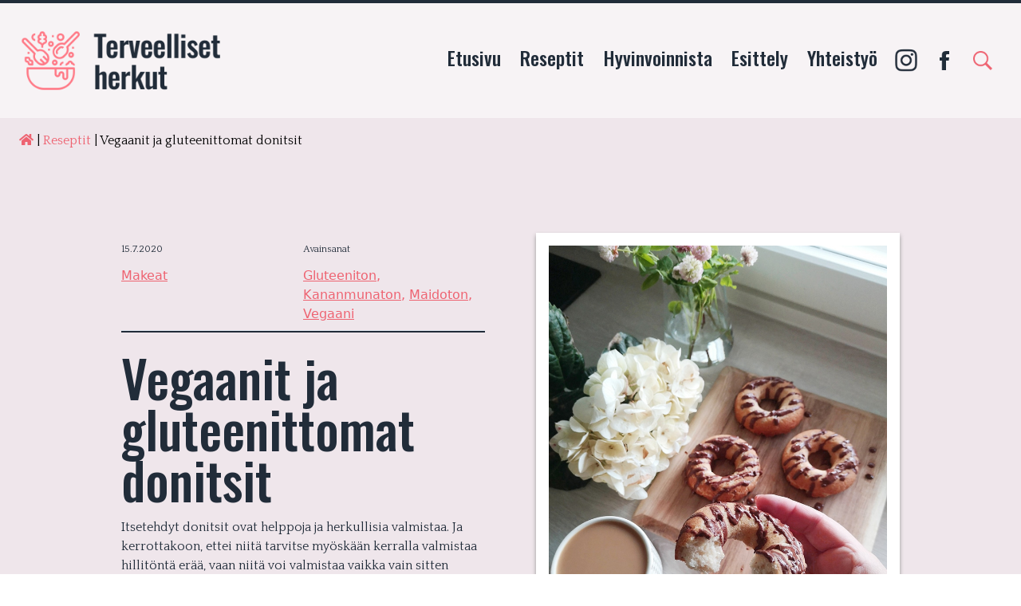

--- FILE ---
content_type: text/html; charset=UTF-8
request_url: https://www.terveellisetherkut.fi/reseptit/vegaanit-ja-gluteenittomat-donitsit/
body_size: 15163
content:
<!doctype html>
<html lang="fi">
<head>
	<meta charset="UTF-8">
	<meta name="viewport" content="width=device-width, initial-scale=1">
	<link rel="profile" href="http://gmpg.org/xfn/11">
	<!-- fontit -->
	 
	<script async src="https://pagead2.googlesyndication.com/pagead/js/adsbygoogle.js?client=ca-pub-9444600237870192"
     crossorigin="anonymous"></script>
	<link rel="apple-touch-icon" sizes="57x57" href="https://www.terveellisetherkut.fi/wp-content/themes/terveelliset-herkut/assets/images/favicons/apple-icon-57x57.png">
<link rel="apple-touch-icon" sizes="60x60" href="https://www.terveellisetherkut.fi/wp-content/themes/terveelliset-herkut/assets/images/favicons/apple-icon-60x60.png">
<link rel="apple-touch-icon" sizes="72x72" href="https://www.terveellisetherkut.fi/wp-content/themes/terveelliset-herkut/assets/images/favicons/apple-icon-72x72.png">
<link rel="apple-touch-icon" sizes="76x76" href="https://www.terveellisetherkut.fi/wp-content/themes/terveelliset-herkut/assets/images/favicons/apple-icon-76x76.png">
<link rel="apple-touch-icon" sizes="114x114" href="https://www.terveellisetherkut.fi/wp-content/themes/terveelliset-herkut/assets/images/favicons/apple-icon-114x114.png">
<link rel="apple-touch-icon" sizes="120x120" href="https://www.terveellisetherkut.fi/wp-content/themes/terveelliset-herkut/assets/images/favicons/apple-icon-120x120.png">
<link rel="apple-touch-icon" sizes="144x144" href="https://www.terveellisetherkut.fi/wp-content/themes/terveelliset-herkut/assets/images/favicons/apple-icon-144x144.png">
<link rel="apple-touch-icon" sizes="152x152" href="https://www.terveellisetherkut.fi/wp-content/themes/terveelliset-herkut/assets/images/favicons/apple-icon-152x152.png">
<link rel="apple-touch-icon" sizes="180x180" href="https://www.terveellisetherkut.fi/wp-content/themes/terveelliset-herkut/assets/images/favicons/apple-icon-180x180.png">
<link rel="icon" type="image/png" sizes="192x192" href="https://www.terveellisetherkut.fi/wp-content/themes/terveelliset-herkut/assets/images/favicons/android-icon-192x192.png">
<link rel="icon" type="image/png" sizes="32x32" href="https://www.terveellisetherkut.fi/wp-content/themes/terveelliset-herkut/assets/images/favicons/favicon-32x32.png">
<link rel="icon" type="image/png" sizes="96x96" href="https://www.terveellisetherkut.fi/wp-content/themes/terveelliset-herkut/assets/images/favicons/favicon-96x96.png">
<link rel="icon" type="image/png" sizes="16x16" href="https://www.terveellisetherkut.fi/wp-content/themes/terveelliset-herkut/assets/images/favicons/favicon-16x16.png">
<link rel="manifest" href="https://www.terveellisetherkut.fi/wp-content/themes/terveelliset-herkut/assets/images/favicons/manifest.json">
<meta name="msapplication-TileColor" content="#ff7986">
<meta name="msapplication-TileImage" content="https://www.terveellisetherkut.fi/wp-content/themes/terveelliset-herkut/assets/images/favicons/ms-icon-144x144.png">
<meta name="theme-color" content="#ff7986">	<meta name='robots' content='index, follow, max-image-preview:large, max-snippet:-1, max-video-preview:-1' />
	<style>img:is([sizes="auto" i], [sizes^="auto," i]) { contain-intrinsic-size: 3000px 1500px }</style>
	
	<!-- This site is optimized with the Yoast SEO plugin v25.5 - https://yoast.com/wordpress/plugins/seo/ -->
	<title>Vegaanit ja gluteenittomat donitsit - Terveelliset herkut</title>
<link crossorigin data-rocket-preconnect href="https://www.google-analytics.com" rel="preconnect">
<link crossorigin data-rocket-preconnect href="https://www.googletagmanager.com" rel="preconnect">
<link crossorigin data-rocket-preconnect href="https://pagead2.googlesyndication.com" rel="preconnect">
<link crossorigin data-rocket-preconnect href="https://fonts.googleapis.com" rel="preconnect">
<link crossorigin data-rocket-preconnect href="https://use.fontawesome.com" rel="preconnect">
<link crossorigin data-rocket-preconnect href="https://ep2.adtrafficquality.google" rel="preconnect">
<link data-rocket-preload as="style" href="https://fonts.googleapis.com/css2?family=Oswald:wght@500&#038;family=Playfair+Display:ital,wght@1,400;1,500&#038;family=Quattrocento:wght@400;700&#038;display=swap" rel="preload">
<link href="https://fonts.googleapis.com/css2?family=Oswald:wght@500&#038;family=Playfair+Display:ital,wght@1,400;1,500&#038;family=Quattrocento:wght@400;700&#038;display=swap" media="print" onload="this.media=&#039;all&#039;" rel="stylesheet">
<noscript><link rel="stylesheet" href="https://fonts.googleapis.com/css2?family=Oswald:wght@500&#038;family=Playfair+Display:ital,wght@1,400;1,500&#038;family=Quattrocento:wght@400;700&#038;display=swap"></noscript>
<style id="rocket-critical-css">body:after{content:url(https://www.terveellisetherkut.fi/wp-content/plugins/instagram-feed-pro/img/sbi-sprite.png);display:none}#catapult-cookie-bar{box-sizing:border-box;max-height:0;opacity:0;direction:ltr;padding:0 20px;z-index:99999;overflow:hidden;text-align:left}button#catapultCookie{margin:0 20px 0 0}@media screen and (max-width:991px){.ctcc-left-side{margin-right:1em}}.ctcc-right-side{-webkit-flex-shrink:0;flex-shrink:0}.screen-reader-text{border:0;clip:rect(1px,1px,1px,1px);-webkit-clip-path:inset(50%);clip-path:inset(50%);height:1px;margin:-1px;overflow:hidden;padding:0;position:absolute!important;width:1px;word-wrap:normal!important}.main-navigation ul{display:none;list-style:none;margin:0;padding-left:0}@media screen and (min-width:768px){.main-navigation ul{display:-webkit-box;display:-ms-flexbox;display:flex;-webkit-box-pack:end;-ms-flex-pack:end;justify-content:flex-end;-ms-flex-wrap:wrap;flex-wrap:wrap}.main-navigation a{margin:0 .5em}}html{line-height:1.15;-webkit-text-size-adjust:100%}body{margin:0}main{display:block}h1{font-size:2em;margin:.67em 0}hr{-webkit-box-sizing:content-box;box-sizing:content-box;height:0;overflow:visible}a{background-color:transparent}img{border-style:none}button,input{font-family:inherit;font-size:100%;line-height:1.15;margin:0}button,input{overflow:visible}button{text-transform:none}[type=submit],button{-webkit-appearance:button}[type=submit]::-moz-focus-inner,button::-moz-focus-inner{border-style:none;padding:0}[type=submit]:-moz-focusring,button:-moz-focusring{outline:1px dotted ButtonText}::-webkit-file-upload-button{-webkit-appearance:button;font:inherit}h1,hr,p{margin:0}button{background-color:transparent;background-image:none;padding:0}ul{margin:0;padding:0}ul{list-style:none}html{font-family:system-ui,-apple-system,BlinkMacSystemFont,Segoe UI,Roboto,Helvetica Neue,Arial,Noto Sans,sans-serif;line-height:1.5}*,:after,:before{-webkit-box-sizing:border-box;box-sizing:border-box;border:0 solid #e2e8f0}hr{border-top-width:1px}img{border-style:solid}input::-webkit-input-placeholder{color:#a0aec0}input::-moz-placeholder{color:#a0aec0}input::-ms-input-placeholder{color:#a0aec0}h1{font-size:inherit;font-weight:inherit}a{color:inherit;text-decoration:inherit}button,input{padding:0;line-height:inherit;color:inherit}img,svg{display:block;vertical-align:middle}img{max-width:100%;height:auto}.bg-black{--bg-opacity:1;background-color:#212c39;background-color:rgba(33,44,57,var(--bg-opacity))}.bg-primary{--bg-opacity:1;background-color:#ee6371;background-color:rgba(238,99,113,var(--bg-opacity))}.bg-blockpink{--bg-opacity:1;background-color:#efe6eb;background-color:rgba(239,230,235,var(--bg-opacity))}.bg-light{--bg-opacity:1;background-color:#f7f3f5;background-color:rgba(247,243,245,var(--bg-opacity))}.border-black{--border-opacity:1;border-color:#212c39;border-color:rgba(33,44,57,var(--border-opacity))}.border-blockred{--border-opacity:1;border-color:#ff7986;border-color:rgba(255,121,134,var(--border-opacity))}.rounded-full{border-radius:9999px}.border{border-width:1px}.border-t-4{border-top-width:4px}.border-b-48{border-bottom-width:48px}.block{display:block}.inline{display:inline}.flex{display:-webkit-box;display:-ms-flexbox;display:flex}.hidden{display:none}.flex-row{-webkit-box-orient:horizontal;-ms-flex-direction:row;flex-direction:row}.flex-col,.flex-row{-webkit-box-direction:normal}.flex-col{-webkit-box-orient:vertical;-ms-flex-direction:column;flex-direction:column}.flex-wrap{-ms-flex-wrap:wrap;flex-wrap:wrap}.items-center{-webkit-box-align:center;-ms-flex-align:center;align-items:center}.justify-center{-webkit-box-pack:center;-ms-flex-pack:center;justify-content:center}.justify-between{-webkit-box-pack:justify;-ms-flex-pack:justify;justify-content:space-between}.flex-grow{-webkit-box-flex:1;-ms-flex-positive:1;flex-grow:1}.flex-shrink-0{-ms-flex-negative:0;flex-shrink:0}.font-bold{font-weight:700}.h-8{height:2rem}.h-12{height:3rem}.h-line{height:.15rem}.h-85\/10{height:85vh}.h-9\/10{height:90vh}.text-xs{font-size:.75rem}.mx-2{margin-left:.5rem;margin-right:.5rem}.mx-auto{margin-left:auto;margin-right:auto}.mr-2{margin-right:.5rem}.mb-2{margin-bottom:.5rem}.mt-4{margin-top:1rem}.ml-4{margin-left:1rem}.mb-6{margin-bottom:1.5rem}.mb-8{margin-bottom:2rem}.-mt-3{margin-top:-.75rem}.max-w-1\/2{max-width:50%}.max-w-xxl{max-width:1440px}.min-h-64{min-height:16rem}.p-4{padding:1rem}.p-10{padding:2.5rem}.py-2{padding-top:.5rem;padding-bottom:.5rem}.px-2{padding-left:.5rem;padding-right:.5rem}.py-3{padding-top:.75rem;padding-bottom:.75rem}.px-3{padding-left:.75rem;padding-right:.75rem}.py-4{padding-top:1rem;padding-bottom:1rem}.px-6{padding-left:1.5rem;padding-right:1.5rem}.py-8{padding-top:2rem;padding-bottom:2rem}.px-16{padding-left:4rem;padding-right:4rem}.pt-6{padding-top:1.5rem}.pb-6{padding-bottom:1.5rem}.pr-8{padding-right:2rem}.pl-8{padding-left:2rem}.fill-current{fill:currentColor}.text-black{--text-opacity:1;color:#212c39;color:rgba(33,44,57,var(--text-opacity))}.text-white{--text-opacity:1;color:#fff;color:rgba(255,255,255,var(--text-opacity))}.text-primary{--text-opacity:1;color:#ee6371;color:rgba(238,99,113,var(--text-opacity))}.w-8{width:2rem}.w-1\/2{width:50%}.w-full{width:100%}h1{font-size:4rem;line-height:1}h1{font-weight:500;margin-bottom:1rem;font-family:Oswald,sans-serif}@media screen and (max-width:767px){h1{font-size:1.5rem}}a{--text-opacity:1;color:#ee6371;color:rgba(238,99,113,var(--text-opacity));text-decoration:underline}p{font-size:1rem;margin-top:.75rem;margin-bottom:.75rem}p{font-family:Quattrocento,serif}.post_image_hero_block{border:1rem solid #fff;-webkit-box-shadow:0 3px 5px 0 #969696;box-shadow:0 3px 5px 0 #969696}@media screen and (max-width:1023px){.post_image_hero_block{border:.5rem solid #fff}}.paavalikko li>a{font-size:1.5rem;font-weight:500;color:#212c39;color:rgba(33,44,57,var(--text-opacity));font-family:Oswald,sans-serif}.paavalikko li>a{--text-opacity:1;text-decoration:none}.paavalikko li{border-bottom-width:8px;border-color:transparent}.mobiilivalikko li>a{font-size:1.5rem;font-weight:500;color:#fff;color:rgba(255,255,255,var(--text-opacity));font-family:Oswald,sans-serif}.mobiilivalikko li>a{--text-opacity:1;text-decoration:none}#breadcrumbs a{text-decoration:none}@media (min-width:640px){.sm\:flex-row{-webkit-box-orient:horizontal;-webkit-box-direction:normal;-ms-flex-direction:row;flex-direction:row}.sm\:h-16{height:4rem}.sm\:mt-0{margin-top:0}.sm\:px-6{padding-left:1.5rem;padding-right:1.5rem}.sm\:pr-4{padding-right:1rem}.sm\:w-1\/2{width:50%}.sm\:w-9\/12{width:75%}}@media (min-width:768px){.md\:inline{display:inline}.md\:flex{display:-webkit-box;display:-ms-flexbox;display:flex}.md\:hidden{display:none}.md\:items-center{-webkit-box-align:center;-ms-flex-align:center;align-items:center}.md\:flex-grow{-webkit-box-flex:1;-ms-flex-positive:1;flex-grow:1}.md\:mt-0{margin-top:0}.md\:w-auto{width:auto}}@media (min-width:1024px){.lg\:flex{display:-webkit-box;display:-ms-flexbox;display:flex}.lg\:hidden{display:none}.lg\:h-20{height:5rem}.lg\:px-6{padding-left:1.5rem;padding-right:1.5rem}}.fa{-moz-osx-font-smoothing:grayscale;-webkit-font-smoothing:antialiased;display:inline-block;font-style:normal;font-variant:normal;text-rendering:auto;line-height:1}.fa-home:before{content:"\f015"}@font-face{font-family:"Font Awesome 5 Free";font-style:normal;font-weight:400;font-display:block;src:url(https://use.fontawesome.com/releases/v5.13.1/webfonts/fa-regular-400.eot);src:url(https://use.fontawesome.com/releases/v5.13.1/webfonts/fa-regular-400.eot?#iefix) format("embedded-opentype"),url(https://use.fontawesome.com/releases/v5.13.1/webfonts/fa-regular-400.woff2) format("woff2"),url(https://use.fontawesome.com/releases/v5.13.1/webfonts/fa-regular-400.woff) format("woff"),url(https://use.fontawesome.com/releases/v5.13.1/webfonts/fa-regular-400.ttf) format("truetype"),url(https://use.fontawesome.com/releases/v5.13.1/webfonts/fa-regular-400.svg#fontawesome) format("svg")}@font-face{font-family:"Font Awesome 5 Free";font-style:normal;font-weight:900;font-display:block;src:url(https://use.fontawesome.com/releases/v5.13.1/webfonts/fa-solid-900.eot);src:url(https://use.fontawesome.com/releases/v5.13.1/webfonts/fa-solid-900.eot?#iefix) format("embedded-opentype"),url(https://use.fontawesome.com/releases/v5.13.1/webfonts/fa-solid-900.woff2) format("woff2"),url(https://use.fontawesome.com/releases/v5.13.1/webfonts/fa-solid-900.woff) format("woff"),url(https://use.fontawesome.com/releases/v5.13.1/webfonts/fa-solid-900.ttf) format("truetype"),url(https://use.fontawesome.com/releases/v5.13.1/webfonts/fa-solid-900.svg#fontawesome) format("svg")}.fa{font-family:"Font Awesome 5 Free"}.fa{font-weight:900}</style><link rel="preload" data-rocket-preload as="image" href="https://www.terveellisetherkut.fi/wp-content/uploads/2020/07/itsetehty-donitsi.jpg" fetchpriority="high">
	<meta name="description" content="Itsetehdyt donitsit on helppo ja nopea valmistaa vaikka viikonlopun aamiaiselle. Laita sekaan vaikka kourallinen mustikoita ja saat aivan ihanan maun! ohje on gluteeniton ja vegaaneille sopiva." />
	<link rel="canonical" href="https://www.terveellisetherkut.fi/reseptit/vegaanit-ja-gluteenittomat-donitsit/" />
	<meta property="og:locale" content="fi_FI" />
	<meta property="og:type" content="article" />
	<meta property="og:title" content="Vegaanit ja gluteenittomat donitsit - Terveelliset herkut" />
	<meta property="og:description" content="Itsetehdyt donitsit on helppo ja nopea valmistaa vaikka viikonlopun aamiaiselle. Laita sekaan vaikka kourallinen mustikoita ja saat aivan ihanan maun! ohje on gluteeniton ja vegaaneille sopiva." />
	<meta property="og:url" content="https://www.terveellisetherkut.fi/reseptit/vegaanit-ja-gluteenittomat-donitsit/" />
	<meta property="og:site_name" content="Terveelliset herkut" />
	<meta property="article:modified_time" content="2020-07-24T14:30:04+00:00" />
	<meta property="og:image" content="https://www.terveellisetherkut.fi/wp-content/uploads/2020/07/donitsi-2.jpg" />
	<meta property="og:image:width" content="768" />
	<meta property="og:image:height" content="1024" />
	<meta property="og:image:type" content="image/jpeg" />
	<meta name="twitter:card" content="summary_large_image" />
	<script type="application/ld+json" class="yoast-schema-graph">{"@context":"https://schema.org","@graph":[{"@type":"WebPage","@id":"https://www.terveellisetherkut.fi/reseptit/vegaanit-ja-gluteenittomat-donitsit/","url":"https://www.terveellisetherkut.fi/reseptit/vegaanit-ja-gluteenittomat-donitsit/","name":"Vegaanit ja gluteenittomat donitsit - Terveelliset herkut","isPartOf":{"@id":"https://www.terveellisetherkut.fi/#website"},"primaryImageOfPage":{"@id":"https://www.terveellisetherkut.fi/reseptit/vegaanit-ja-gluteenittomat-donitsit/#primaryimage"},"image":{"@id":"https://www.terveellisetherkut.fi/reseptit/vegaanit-ja-gluteenittomat-donitsit/#primaryimage"},"thumbnailUrl":"https://www.terveellisetherkut.fi/wp-content/uploads/2020/07/donitsi-2.jpg","datePublished":"2020-07-15T14:05:00+00:00","dateModified":"2020-07-24T14:30:04+00:00","description":"Itsetehdyt donitsit on helppo ja nopea valmistaa vaikka viikonlopun aamiaiselle. Laita sekaan vaikka kourallinen mustikoita ja saat aivan ihanan maun! ohje on gluteeniton ja vegaaneille sopiva.","breadcrumb":{"@id":"https://www.terveellisetherkut.fi/reseptit/vegaanit-ja-gluteenittomat-donitsit/#breadcrumb"},"inLanguage":"fi","potentialAction":[{"@type":"ReadAction","target":["https://www.terveellisetherkut.fi/reseptit/vegaanit-ja-gluteenittomat-donitsit/"]}]},{"@type":"ImageObject","inLanguage":"fi","@id":"https://www.terveellisetherkut.fi/reseptit/vegaanit-ja-gluteenittomat-donitsit/#primaryimage","url":"https://www.terveellisetherkut.fi/wp-content/uploads/2020/07/donitsi-2.jpg","contentUrl":"https://www.terveellisetherkut.fi/wp-content/uploads/2020/07/donitsi-2.jpg","width":768,"height":1024},{"@type":"BreadcrumbList","@id":"https://www.terveellisetherkut.fi/reseptit/vegaanit-ja-gluteenittomat-donitsit/#breadcrumb","itemListElement":[{"@type":"ListItem","position":1,"name":"","item":"https://www.terveellisetherkut.fi/"},{"@type":"ListItem","position":2,"name":"Reseptit","item":"https://www.terveellisetherkut.fi/reseptit/"},{"@type":"ListItem","position":3,"name":"Vegaanit ja gluteenittomat donitsit"}]},{"@type":"WebSite","@id":"https://www.terveellisetherkut.fi/#website","url":"https://www.terveellisetherkut.fi/","name":"Terveelliset herkut","description":"Terveelliset herkut, elämänmyönteinen blogi","potentialAction":[{"@type":"SearchAction","target":{"@type":"EntryPoint","urlTemplate":"https://www.terveellisetherkut.fi/?s={search_term_string}"},"query-input":{"@type":"PropertyValueSpecification","valueRequired":true,"valueName":"search_term_string"}}],"inLanguage":"fi"}]}</script>
	<!-- / Yoast SEO plugin. -->


<link rel='dns-prefetch' href='//use.fontawesome.com' />
<link href='https://fonts.gstatic.com' crossorigin rel='preconnect' />
<link rel='preload'  href='https://www.terveellisetherkut.fi/wp-content/plugins/instagram-feed-pro/css/sbi-styles.min.css?ver=6.8.0' data-rocket-async="style" as="style" onload="this.onload=null;this.rel='stylesheet'" onerror="this.removeAttribute('data-rocket-async')"  type='text/css' media='all' />
<link rel='preload'  href='https://www.terveellisetherkut.fi/wp-includes/css/dist/block-library/style.min.css?ver=6.8.3' data-rocket-async="style" as="style" onload="this.onload=null;this.rel='stylesheet'" onerror="this.removeAttribute('data-rocket-async')"  type='text/css' media='all' />
<style id='wp-block-library-theme-inline-css' type='text/css'>
.wp-block-audio :where(figcaption){color:#555;font-size:13px;text-align:center}.is-dark-theme .wp-block-audio :where(figcaption){color:#ffffffa6}.wp-block-audio{margin:0 0 1em}.wp-block-code{border:1px solid #ccc;border-radius:4px;font-family:Menlo,Consolas,monaco,monospace;padding:.8em 1em}.wp-block-embed :where(figcaption){color:#555;font-size:13px;text-align:center}.is-dark-theme .wp-block-embed :where(figcaption){color:#ffffffa6}.wp-block-embed{margin:0 0 1em}.blocks-gallery-caption{color:#555;font-size:13px;text-align:center}.is-dark-theme .blocks-gallery-caption{color:#ffffffa6}:root :where(.wp-block-image figcaption){color:#555;font-size:13px;text-align:center}.is-dark-theme :root :where(.wp-block-image figcaption){color:#ffffffa6}.wp-block-image{margin:0 0 1em}.wp-block-pullquote{border-bottom:4px solid;border-top:4px solid;color:currentColor;margin-bottom:1.75em}.wp-block-pullquote cite,.wp-block-pullquote footer,.wp-block-pullquote__citation{color:currentColor;font-size:.8125em;font-style:normal;text-transform:uppercase}.wp-block-quote{border-left:.25em solid;margin:0 0 1.75em;padding-left:1em}.wp-block-quote cite,.wp-block-quote footer{color:currentColor;font-size:.8125em;font-style:normal;position:relative}.wp-block-quote:where(.has-text-align-right){border-left:none;border-right:.25em solid;padding-left:0;padding-right:1em}.wp-block-quote:where(.has-text-align-center){border:none;padding-left:0}.wp-block-quote.is-large,.wp-block-quote.is-style-large,.wp-block-quote:where(.is-style-plain){border:none}.wp-block-search .wp-block-search__label{font-weight:700}.wp-block-search__button{border:1px solid #ccc;padding:.375em .625em}:where(.wp-block-group.has-background){padding:1.25em 2.375em}.wp-block-separator.has-css-opacity{opacity:.4}.wp-block-separator{border:none;border-bottom:2px solid;margin-left:auto;margin-right:auto}.wp-block-separator.has-alpha-channel-opacity{opacity:1}.wp-block-separator:not(.is-style-wide):not(.is-style-dots){width:100px}.wp-block-separator.has-background:not(.is-style-dots){border-bottom:none;height:1px}.wp-block-separator.has-background:not(.is-style-wide):not(.is-style-dots){height:2px}.wp-block-table{margin:0 0 1em}.wp-block-table td,.wp-block-table th{word-break:normal}.wp-block-table :where(figcaption){color:#555;font-size:13px;text-align:center}.is-dark-theme .wp-block-table :where(figcaption){color:#ffffffa6}.wp-block-video :where(figcaption){color:#555;font-size:13px;text-align:center}.is-dark-theme .wp-block-video :where(figcaption){color:#ffffffa6}.wp-block-video{margin:0 0 1em}:root :where(.wp-block-template-part.has-background){margin-bottom:0;margin-top:0;padding:1.25em 2.375em}
</style>
<style id='classic-theme-styles-inline-css' type='text/css'>
/*! This file is auto-generated */
.wp-block-button__link{color:#fff;background-color:#32373c;border-radius:9999px;box-shadow:none;text-decoration:none;padding:calc(.667em + 2px) calc(1.333em + 2px);font-size:1.125em}.wp-block-file__button{background:#32373c;color:#fff;text-decoration:none}
</style>
<style id='font-awesome-svg-styles-default-inline-css' type='text/css'>
.svg-inline--fa {
  display: inline-block;
  height: 1em;
  overflow: visible;
  vertical-align: -.125em;
}
</style>
<link rel='preload'  href='https://www.terveellisetherkut.fi/wp-content/uploads/font-awesome/v5.13.1/css/svg-with-js.css' data-rocket-async="style" as="style" onload="this.onload=null;this.rel='stylesheet'" onerror="this.removeAttribute('data-rocket-async')"  type='text/css' media='all' />
<style id='font-awesome-svg-styles-inline-css' type='text/css'>
   .wp-block-font-awesome-icon svg::before,
   .wp-rich-text-font-awesome-icon svg::before {content: unset;}
</style>
<style id='global-styles-inline-css' type='text/css'>
:root{--wp--preset--aspect-ratio--square: 1;--wp--preset--aspect-ratio--4-3: 4/3;--wp--preset--aspect-ratio--3-4: 3/4;--wp--preset--aspect-ratio--3-2: 3/2;--wp--preset--aspect-ratio--2-3: 2/3;--wp--preset--aspect-ratio--16-9: 16/9;--wp--preset--aspect-ratio--9-16: 9/16;--wp--preset--color--black: #000000;--wp--preset--color--cyan-bluish-gray: #abb8c3;--wp--preset--color--white: #ffffff;--wp--preset--color--pale-pink: #f78da7;--wp--preset--color--vivid-red: #cf2e2e;--wp--preset--color--luminous-vivid-orange: #ff6900;--wp--preset--color--luminous-vivid-amber: #fcb900;--wp--preset--color--light-green-cyan: #7bdcb5;--wp--preset--color--vivid-green-cyan: #00d084;--wp--preset--color--pale-cyan-blue: #8ed1fc;--wp--preset--color--vivid-cyan-blue: #0693e3;--wp--preset--color--vivid-purple: #9b51e0;--wp--preset--color--primary: #a1d029;--wp--preset--gradient--vivid-cyan-blue-to-vivid-purple: linear-gradient(135deg,rgba(6,147,227,1) 0%,rgb(155,81,224) 100%);--wp--preset--gradient--light-green-cyan-to-vivid-green-cyan: linear-gradient(135deg,rgb(122,220,180) 0%,rgb(0,208,130) 100%);--wp--preset--gradient--luminous-vivid-amber-to-luminous-vivid-orange: linear-gradient(135deg,rgba(252,185,0,1) 0%,rgba(255,105,0,1) 100%);--wp--preset--gradient--luminous-vivid-orange-to-vivid-red: linear-gradient(135deg,rgba(255,105,0,1) 0%,rgb(207,46,46) 100%);--wp--preset--gradient--very-light-gray-to-cyan-bluish-gray: linear-gradient(135deg,rgb(238,238,238) 0%,rgb(169,184,195) 100%);--wp--preset--gradient--cool-to-warm-spectrum: linear-gradient(135deg,rgb(74,234,220) 0%,rgb(151,120,209) 20%,rgb(207,42,186) 40%,rgb(238,44,130) 60%,rgb(251,105,98) 80%,rgb(254,248,76) 100%);--wp--preset--gradient--blush-light-purple: linear-gradient(135deg,rgb(255,206,236) 0%,rgb(152,150,240) 100%);--wp--preset--gradient--blush-bordeaux: linear-gradient(135deg,rgb(254,205,165) 0%,rgb(254,45,45) 50%,rgb(107,0,62) 100%);--wp--preset--gradient--luminous-dusk: linear-gradient(135deg,rgb(255,203,112) 0%,rgb(199,81,192) 50%,rgb(65,88,208) 100%);--wp--preset--gradient--pale-ocean: linear-gradient(135deg,rgb(255,245,203) 0%,rgb(182,227,212) 50%,rgb(51,167,181) 100%);--wp--preset--gradient--electric-grass: linear-gradient(135deg,rgb(202,248,128) 0%,rgb(113,206,126) 100%);--wp--preset--gradient--midnight: linear-gradient(135deg,rgb(2,3,129) 0%,rgb(40,116,252) 100%);--wp--preset--font-size--small: 13px;--wp--preset--font-size--medium: 20px;--wp--preset--font-size--large: 36px;--wp--preset--font-size--x-large: 42px;--wp--preset--spacing--20: 0.44rem;--wp--preset--spacing--30: 0.67rem;--wp--preset--spacing--40: 1rem;--wp--preset--spacing--50: 1.5rem;--wp--preset--spacing--60: 2.25rem;--wp--preset--spacing--70: 3.38rem;--wp--preset--spacing--80: 5.06rem;--wp--preset--shadow--natural: 6px 6px 9px rgba(0, 0, 0, 0.2);--wp--preset--shadow--deep: 12px 12px 50px rgba(0, 0, 0, 0.4);--wp--preset--shadow--sharp: 6px 6px 0px rgba(0, 0, 0, 0.2);--wp--preset--shadow--outlined: 6px 6px 0px -3px rgba(255, 255, 255, 1), 6px 6px rgba(0, 0, 0, 1);--wp--preset--shadow--crisp: 6px 6px 0px rgba(0, 0, 0, 1);}:where(.is-layout-flex){gap: 0.5em;}:where(.is-layout-grid){gap: 0.5em;}body .is-layout-flex{display: flex;}.is-layout-flex{flex-wrap: wrap;align-items: center;}.is-layout-flex > :is(*, div){margin: 0;}body .is-layout-grid{display: grid;}.is-layout-grid > :is(*, div){margin: 0;}:where(.wp-block-columns.is-layout-flex){gap: 2em;}:where(.wp-block-columns.is-layout-grid){gap: 2em;}:where(.wp-block-post-template.is-layout-flex){gap: 1.25em;}:where(.wp-block-post-template.is-layout-grid){gap: 1.25em;}.has-black-color{color: var(--wp--preset--color--black) !important;}.has-cyan-bluish-gray-color{color: var(--wp--preset--color--cyan-bluish-gray) !important;}.has-white-color{color: var(--wp--preset--color--white) !important;}.has-pale-pink-color{color: var(--wp--preset--color--pale-pink) !important;}.has-vivid-red-color{color: var(--wp--preset--color--vivid-red) !important;}.has-luminous-vivid-orange-color{color: var(--wp--preset--color--luminous-vivid-orange) !important;}.has-luminous-vivid-amber-color{color: var(--wp--preset--color--luminous-vivid-amber) !important;}.has-light-green-cyan-color{color: var(--wp--preset--color--light-green-cyan) !important;}.has-vivid-green-cyan-color{color: var(--wp--preset--color--vivid-green-cyan) !important;}.has-pale-cyan-blue-color{color: var(--wp--preset--color--pale-cyan-blue) !important;}.has-vivid-cyan-blue-color{color: var(--wp--preset--color--vivid-cyan-blue) !important;}.has-vivid-purple-color{color: var(--wp--preset--color--vivid-purple) !important;}.has-black-background-color{background-color: var(--wp--preset--color--black) !important;}.has-cyan-bluish-gray-background-color{background-color: var(--wp--preset--color--cyan-bluish-gray) !important;}.has-white-background-color{background-color: var(--wp--preset--color--white) !important;}.has-pale-pink-background-color{background-color: var(--wp--preset--color--pale-pink) !important;}.has-vivid-red-background-color{background-color: var(--wp--preset--color--vivid-red) !important;}.has-luminous-vivid-orange-background-color{background-color: var(--wp--preset--color--luminous-vivid-orange) !important;}.has-luminous-vivid-amber-background-color{background-color: var(--wp--preset--color--luminous-vivid-amber) !important;}.has-light-green-cyan-background-color{background-color: var(--wp--preset--color--light-green-cyan) !important;}.has-vivid-green-cyan-background-color{background-color: var(--wp--preset--color--vivid-green-cyan) !important;}.has-pale-cyan-blue-background-color{background-color: var(--wp--preset--color--pale-cyan-blue) !important;}.has-vivid-cyan-blue-background-color{background-color: var(--wp--preset--color--vivid-cyan-blue) !important;}.has-vivid-purple-background-color{background-color: var(--wp--preset--color--vivid-purple) !important;}.has-black-border-color{border-color: var(--wp--preset--color--black) !important;}.has-cyan-bluish-gray-border-color{border-color: var(--wp--preset--color--cyan-bluish-gray) !important;}.has-white-border-color{border-color: var(--wp--preset--color--white) !important;}.has-pale-pink-border-color{border-color: var(--wp--preset--color--pale-pink) !important;}.has-vivid-red-border-color{border-color: var(--wp--preset--color--vivid-red) !important;}.has-luminous-vivid-orange-border-color{border-color: var(--wp--preset--color--luminous-vivid-orange) !important;}.has-luminous-vivid-amber-border-color{border-color: var(--wp--preset--color--luminous-vivid-amber) !important;}.has-light-green-cyan-border-color{border-color: var(--wp--preset--color--light-green-cyan) !important;}.has-vivid-green-cyan-border-color{border-color: var(--wp--preset--color--vivid-green-cyan) !important;}.has-pale-cyan-blue-border-color{border-color: var(--wp--preset--color--pale-cyan-blue) !important;}.has-vivid-cyan-blue-border-color{border-color: var(--wp--preset--color--vivid-cyan-blue) !important;}.has-vivid-purple-border-color{border-color: var(--wp--preset--color--vivid-purple) !important;}.has-vivid-cyan-blue-to-vivid-purple-gradient-background{background: var(--wp--preset--gradient--vivid-cyan-blue-to-vivid-purple) !important;}.has-light-green-cyan-to-vivid-green-cyan-gradient-background{background: var(--wp--preset--gradient--light-green-cyan-to-vivid-green-cyan) !important;}.has-luminous-vivid-amber-to-luminous-vivid-orange-gradient-background{background: var(--wp--preset--gradient--luminous-vivid-amber-to-luminous-vivid-orange) !important;}.has-luminous-vivid-orange-to-vivid-red-gradient-background{background: var(--wp--preset--gradient--luminous-vivid-orange-to-vivid-red) !important;}.has-very-light-gray-to-cyan-bluish-gray-gradient-background{background: var(--wp--preset--gradient--very-light-gray-to-cyan-bluish-gray) !important;}.has-cool-to-warm-spectrum-gradient-background{background: var(--wp--preset--gradient--cool-to-warm-spectrum) !important;}.has-blush-light-purple-gradient-background{background: var(--wp--preset--gradient--blush-light-purple) !important;}.has-blush-bordeaux-gradient-background{background: var(--wp--preset--gradient--blush-bordeaux) !important;}.has-luminous-dusk-gradient-background{background: var(--wp--preset--gradient--luminous-dusk) !important;}.has-pale-ocean-gradient-background{background: var(--wp--preset--gradient--pale-ocean) !important;}.has-electric-grass-gradient-background{background: var(--wp--preset--gradient--electric-grass) !important;}.has-midnight-gradient-background{background: var(--wp--preset--gradient--midnight) !important;}.has-small-font-size{font-size: var(--wp--preset--font-size--small) !important;}.has-medium-font-size{font-size: var(--wp--preset--font-size--medium) !important;}.has-large-font-size{font-size: var(--wp--preset--font-size--large) !important;}.has-x-large-font-size{font-size: var(--wp--preset--font-size--x-large) !important;}
:where(.wp-block-post-template.is-layout-flex){gap: 1.25em;}:where(.wp-block-post-template.is-layout-grid){gap: 1.25em;}
:where(.wp-block-columns.is-layout-flex){gap: 2em;}:where(.wp-block-columns.is-layout-grid){gap: 2em;}
:root :where(.wp-block-pullquote){font-size: 1.5em;line-height: 1.6;}
</style>
<link rel='preload'  href='https://www.terveellisetherkut.fi/wp-content/themes/terveelliset-herkut/public/bundle.css?ver=0.5.17' data-rocket-async="style" as="style" onload="this.onload=null;this.rel='stylesheet'" onerror="this.removeAttribute('data-rocket-async')"  type='text/css' media='all' />
<link rel='preload'  href='https://use.fontawesome.com/releases/v5.13.1/css/all.css' data-rocket-async="style" as="style" onload="this.onload=null;this.rel='stylesheet'" onerror="this.removeAttribute('data-rocket-async')"  type='text/css' media='all' integrity="sha384-xxzQGERXS00kBmZW/6qxqJPyxW3UR0BPsL4c8ILaIWXva5kFi7TxkIIaMiKtqV1Q" crossorigin="anonymous" />
<style id='rocket-lazyload-inline-css' type='text/css'>
.rll-youtube-player{position:relative;padding-bottom:56.23%;height:0;overflow:hidden;max-width:100%;}.rll-youtube-player:focus-within{outline: 2px solid currentColor;outline-offset: 5px;}.rll-youtube-player iframe{position:absolute;top:0;left:0;width:100%;height:100%;z-index:100;background:0 0}.rll-youtube-player img{bottom:0;display:block;left:0;margin:auto;max-width:100%;width:100%;position:absolute;right:0;top:0;border:none;height:auto;-webkit-transition:.4s all;-moz-transition:.4s all;transition:.4s all}.rll-youtube-player img:hover{-webkit-filter:brightness(75%)}.rll-youtube-player .play{height:100%;width:100%;left:0;top:0;position:absolute;background:url(https://www.terveellisetherkut.fi/wp-content/plugins/wp-rocket/assets/img/youtube.png) no-repeat center;background-color: transparent !important;cursor:pointer;border:none;}.wp-embed-responsive .wp-has-aspect-ratio .rll-youtube-player{position:absolute;padding-bottom:0;width:100%;height:100%;top:0;bottom:0;left:0;right:0}
</style>
<link rel='preload'  href='https://use.fontawesome.com/releases/v5.13.1/css/v4-shims.css' data-rocket-async="style" as="style" onload="this.onload=null;this.rel='stylesheet'" onerror="this.removeAttribute('data-rocket-async')"  type='text/css' media='all' integrity="sha384-KkCLkpBvvcSnFQn3PbNkSgmwKGj7ln8pQe/6BOAE0i+/fU9QYEx5CtwduPRyTNob" crossorigin="anonymous" />
<style id='font-awesome-official-v4shim-inline-css' type='text/css'>
@font-face {
font-family: "FontAwesome";
font-display: block;
src: url("https://use.fontawesome.com/releases/v5.13.1/webfonts/fa-brands-400.eot"),
		url("https://use.fontawesome.com/releases/v5.13.1/webfonts/fa-brands-400.eot?#iefix") format("embedded-opentype"),
		url("https://use.fontawesome.com/releases/v5.13.1/webfonts/fa-brands-400.woff2") format("woff2"),
		url("https://use.fontawesome.com/releases/v5.13.1/webfonts/fa-brands-400.woff") format("woff"),
		url("https://use.fontawesome.com/releases/v5.13.1/webfonts/fa-brands-400.ttf") format("truetype"),
		url("https://use.fontawesome.com/releases/v5.13.1/webfonts/fa-brands-400.svg#fontawesome") format("svg");
}

@font-face {
font-family: "FontAwesome";
font-display: block;
src: url("https://use.fontawesome.com/releases/v5.13.1/webfonts/fa-solid-900.eot"),
		url("https://use.fontawesome.com/releases/v5.13.1/webfonts/fa-solid-900.eot?#iefix") format("embedded-opentype"),
		url("https://use.fontawesome.com/releases/v5.13.1/webfonts/fa-solid-900.woff2") format("woff2"),
		url("https://use.fontawesome.com/releases/v5.13.1/webfonts/fa-solid-900.woff") format("woff"),
		url("https://use.fontawesome.com/releases/v5.13.1/webfonts/fa-solid-900.ttf") format("truetype"),
		url("https://use.fontawesome.com/releases/v5.13.1/webfonts/fa-solid-900.svg#fontawesome") format("svg");
}

@font-face {
font-family: "FontAwesome";
font-display: block;
src: url("https://use.fontawesome.com/releases/v5.13.1/webfonts/fa-regular-400.eot"),
		url("https://use.fontawesome.com/releases/v5.13.1/webfonts/fa-regular-400.eot?#iefix") format("embedded-opentype"),
		url("https://use.fontawesome.com/releases/v5.13.1/webfonts/fa-regular-400.woff2") format("woff2"),
		url("https://use.fontawesome.com/releases/v5.13.1/webfonts/fa-regular-400.woff") format("woff"),
		url("https://use.fontawesome.com/releases/v5.13.1/webfonts/fa-regular-400.ttf") format("truetype"),
		url("https://use.fontawesome.com/releases/v5.13.1/webfonts/fa-regular-400.svg#fontawesome") format("svg");
unicode-range: U+F004-F005,U+F007,U+F017,U+F022,U+F024,U+F02E,U+F03E,U+F044,U+F057-F059,U+F06E,U+F070,U+F075,U+F07B-F07C,U+F080,U+F086,U+F089,U+F094,U+F09D,U+F0A0,U+F0A4-F0A7,U+F0C5,U+F0C7-F0C8,U+F0E0,U+F0EB,U+F0F3,U+F0F8,U+F0FE,U+F111,U+F118-F11A,U+F11C,U+F133,U+F144,U+F146,U+F14A,U+F14D-F14E,U+F150-F152,U+F15B-F15C,U+F164-F165,U+F185-F186,U+F191-F192,U+F1AD,U+F1C1-F1C9,U+F1CD,U+F1D8,U+F1E3,U+F1EA,U+F1F6,U+F1F9,U+F20A,U+F247-F249,U+F24D,U+F254-F25B,U+F25D,U+F267,U+F271-F274,U+F279,U+F28B,U+F28D,U+F2B5-F2B6,U+F2B9,U+F2BB,U+F2BD,U+F2C1-F2C2,U+F2D0,U+F2D2,U+F2DC,U+F2ED,U+F328,U+F358-F35B,U+F3A5,U+F3D1,U+F410,U+F4AD;
}
</style>
<script type="text/javascript" src="https://www.terveellisetherkut.fi/wp-includes/js/jquery/jquery.min.js?ver=3.7.1" id="jquery-core-js"></script>
<script type="text/javascript" src="https://www.terveellisetherkut.fi/wp-includes/js/jquery/jquery-migrate.min.js?ver=3.4.1" id="jquery-migrate-js" data-rocket-defer defer></script>
<link rel="https://api.w.org/" href="https://www.terveellisetherkut.fi/wp-json/" /><link rel="alternate" title="JSON" type="application/json" href="https://www.terveellisetherkut.fi/wp-json/wp/v2/reseptit/3980" /><link rel='shortlink' href='https://www.terveellisetherkut.fi/?p=3980' />
<link rel="alternate" title="oEmbed (JSON)" type="application/json+oembed" href="https://www.terveellisetherkut.fi/wp-json/oembed/1.0/embed?url=https%3A%2F%2Fwww.terveellisetherkut.fi%2Freseptit%2Fvegaanit-ja-gluteenittomat-donitsit%2F" />
<link rel="alternate" title="oEmbed (XML)" type="text/xml+oembed" href="https://www.terveellisetherkut.fi/wp-json/oembed/1.0/embed?url=https%3A%2F%2Fwww.terveellisetherkut.fi%2Freseptit%2Fvegaanit-ja-gluteenittomat-donitsit%2F&#038;format=xml" />
<style type="text/css">.recentcomments a{display:inline !important;padding:0 !important;margin:0 !important;}</style><!-- Custom Feeds for Instagram CSS -->
<style type="text/css">
.sbi_info {
display: none;
}
.sbi_photo_wrap {
border: 10px solid white;
}
</style>
<noscript><style id="rocket-lazyload-nojs-css">.rll-youtube-player, [data-lazy-src]{display:none !important;}</style></noscript><script>
/*! loadCSS rel=preload polyfill. [c]2017 Filament Group, Inc. MIT License */
(function(w){"use strict";if(!w.loadCSS){w.loadCSS=function(){}}
var rp=loadCSS.relpreload={};rp.support=(function(){var ret;try{ret=w.document.createElement("link").relList.supports("preload")}catch(e){ret=!1}
return function(){return ret}})();rp.bindMediaToggle=function(link){var finalMedia=link.media||"all";function enableStylesheet(){link.media=finalMedia}
if(link.addEventListener){link.addEventListener("load",enableStylesheet)}else if(link.attachEvent){link.attachEvent("onload",enableStylesheet)}
setTimeout(function(){link.rel="stylesheet";link.media="only x"});setTimeout(enableStylesheet,3000)};rp.poly=function(){if(rp.support()){return}
var links=w.document.getElementsByTagName("link");for(var i=0;i<links.length;i++){var link=links[i];if(link.rel==="preload"&&link.getAttribute("as")==="style"&&!link.getAttribute("data-loadcss")){link.setAttribute("data-loadcss",!0);rp.bindMediaToggle(link)}}};if(!rp.support()){rp.poly();var run=w.setInterval(rp.poly,500);if(w.addEventListener){w.addEventListener("load",function(){rp.poly();w.clearInterval(run)})}else if(w.attachEvent){w.attachEvent("onload",function(){rp.poly();w.clearInterval(run)})}}
if(typeof exports!=="undefined"){exports.loadCSS=loadCSS}
else{w.loadCSS=loadCSS}}(typeof global!=="undefined"?global:this))
</script><style id="rocket-lazyrender-inline-css">[data-wpr-lazyrender] {content-visibility: auto;}</style><meta name="generator" content="WP Rocket 3.19.2.1" data-wpr-features="wpr_defer_js wpr_async_css wpr_lazyload_images wpr_lazyload_iframes wpr_preconnect_external_domains wpr_automatic_lazy_rendering wpr_oci wpr_desktop" /></head>

<!-- Global site tag (gtag.js) - Google Analytics -->
<script async src="https://www.googletagmanager.com/gtag/js?id=UA-59147518-1%22%3E"></script>
<script>
	window.dataLayer = window.dataLayer || [];
	function gtag(){dataLayer.push(arguments);}
	gtag('js', new Date());

	gtag('config', 'UA-59147518-1');
</script>

<body class="wp-singular reseptit-template-default single single-reseptit postid-3980 single-format-standard wp-embed-responsive wp-theme-terveelliset-herkut">
	<a class="skip-link screen-reader-text" href="#primary">Skip to content</a>
	<header  id="masthead" class="site-header bg-light md:border-t-24 border-t-4 border-black">

		<nav class="flex items-center justify-between flex-wrap max-w-xxl mx-auto lg:px-6 px-2 py-2 main-navigation" id="site-navigation" role="navigation">
			<div class="flex-shrink-0 mr-2">
				<a href="https://www.terveellisetherkut.fi/"><img class="lg:h-20 sm:h-16 h-12" src="data:image/svg+xml,%3Csvg%20xmlns='http://www.w3.org/2000/svg'%20viewBox='0%200%200%200'%3E%3C/svg%3E" data-lazy-src="https://www.terveellisetherkut.fi/wp-content/themes/terveelliset-herkut/assets/images/logo.png"><noscript><img class="lg:h-20 sm:h-16 h-12" src="https://www.terveellisetherkut.fi/wp-content/themes/terveelliset-herkut/assets/images/logo.png"></noscript></a>
			</div><!-- site-branding -->
			<div class="flex items-center">
				<span id="search-button" class="md:hidden inline cursor-pointer mx-2"><img class="h-8" src="data:image/svg+xml,%3Csvg%20xmlns='http://www.w3.org/2000/svg'%20viewBox='0%200%200%200'%3E%3C/svg%3E" data-lazy-src="https://www.terveellisetherkut.fi/wp-content/themes/terveelliset-herkut/assets/images/haku.png"><noscript><img class="h-8" src="https://www.terveellisetherkut.fi/wp-content/themes/terveelliset-herkut/assets/images/haku.png"></noscript></span>
				<div id="menu-toggle" class="block md:hidden">
					<button class="flex items-center px-3 py-2 text-black hover:text-primary hover:border-primary" style="transition: 0.2s ease-in-out;">
						<svg class="fill-current h-8 w-8" viewBox="0 0 20 20" xmlns="http://www.w3.org/2000/svg"><title>Valikko</title><path d="M0 3h20v2H0V3zm0 6h20v2H0V9zm0 6h20v2H0v-2z"/></svg>
					</button>
				</div><!-- menu-toggle -->
			</div>
			<div class="w-full block flex-grow md:flex md:items-center md:w-auto">
				<div class="md:flex-grow">
					<ul class="list-reset paavalikko" id="menu-paavalikko"><li id="menu-item-93" class="menu-item menu-item-type-post_type menu-item-object-page menu-item-home menu-item-93"><a href="https://www.terveellisetherkut.fi/">Etusivu</a></li>
<li id="menu-item-1085" class="menu-item menu-item-type-custom menu-item-object-custom menu-item-1085"><a href="https://www.terveellisetherkut.fi/reseptit/">Reseptit</a></li>
<li id="menu-item-91" class="menu-item menu-item-type-post_type menu-item-object-page current_page_parent menu-item-91"><a href="https://www.terveellisetherkut.fi/hyvinvoinnista/">Hyvinvoinnista</a></li>
<li id="menu-item-90" class="menu-item menu-item-type-post_type menu-item-object-page menu-item-90"><a href="https://www.terveellisetherkut.fi/esittely/">Esittely</a></li>
<li id="menu-item-933" class="menu-item menu-item-type-post_type menu-item-object-page menu-item-933"><a href="https://www.terveellisetherkut.fi/kaupallinen-yhteistyo/">Yhteistyö</a></li>
</ul>				</div>
				<a class="md:inline hidden" href="https://www.instagram.com/terveellisetherkut/" target="_blank"><img class="h-8" src="data:image/svg+xml,%3Csvg%20xmlns='http://www.w3.org/2000/svg'%20viewBox='0%200%200%200'%3E%3C/svg%3E" data-lazy-src="https://www.terveellisetherkut.fi/wp-content/uploads/2020/06/instagram.png"><noscript><img class="h-8" src="https://www.terveellisetherkut.fi/wp-content/uploads/2020/06/instagram.png"></noscript></a><a class="md:inline hidden" href="https://www.facebook.com/terveellisetherkut" target="_blank"><img class="h-8" src="data:image/svg+xml,%3Csvg%20xmlns='http://www.w3.org/2000/svg'%20viewBox='0%200%200%200'%3E%3C/svg%3E" data-lazy-src="https://www.terveellisetherkut.fi/wp-content/uploads/2020/06/facebook.png"><noscript><img class="h-8" src="https://www.terveellisetherkut.fi/wp-content/uploads/2020/06/facebook.png"></noscript></a>				<span id="search-button-lg" class="md:inline hidden cursor-pointer mx-2"><img class="h-8" src="data:image/svg+xml,%3Csvg%20xmlns='http://www.w3.org/2000/svg'%20viewBox='0%200%200%200'%3E%3C/svg%3E" data-lazy-src="https://www.terveellisetherkut.fi/wp-content/themes/terveelliset-herkut/assets/images/haku.png"><noscript><img class="h-8" src="https://www.terveellisetherkut.fi/wp-content/themes/terveelliset-herkut/assets/images/haku.png"></noscript></span>
			</div>
		</nav>

		<nav id="small-menu" class="hidden border-b-48 border-blockred">
			<div class="w-full h-85/10 min-h-64 block flex justify-center items-center bg-black text-white">
				<ul class="list-reset mobiilivalikko" id="menu-paavalikko-1"><li class="menu-item menu-item-type-post_type menu-item-object-page menu-item-home menu-item-93"><a href="https://www.terveellisetherkut.fi/">Etusivu</a></li>
<li class="menu-item menu-item-type-custom menu-item-object-custom menu-item-1085"><a href="https://www.terveellisetherkut.fi/reseptit/">Reseptit</a></li>
<li class="menu-item menu-item-type-post_type menu-item-object-page current_page_parent menu-item-91"><a href="https://www.terveellisetherkut.fi/hyvinvoinnista/">Hyvinvoinnista</a></li>
<li class="menu-item menu-item-type-post_type menu-item-object-page menu-item-90"><a href="https://www.terveellisetherkut.fi/esittely/">Esittely</a></li>
<li class="menu-item menu-item-type-post_type menu-item-object-page menu-item-933"><a href="https://www.terveellisetherkut.fi/kaupallinen-yhteistyo/">Yhteistyö</a></li>
</ul>			</div>
		</nav>
		
		<div  id="search-area" class="h-9/10 w-full p-4 bg-black justify-center items-center hidden">
			<form method="get" id="searchform" action="https://www.terveellisetherkut.fi/" role="search">
	<div class="flex justify-center items-center w-full">
		<input class="border max-w-1/2 w-full py-2 px-3 rounded-full text-grey-darker" type="text" name="s" id="search" placeholder="Etsi" value="" />		
		<button type="submit" class="bg-primary rounded-full hover:bg-blockred text-white font-bold py-3 px-6 ml-4">Etsi</button>
	</div>
</form>		</div>
		<div  id="search-area-lg" class="w-full p-10 bg-black justify-center items-center hidden">
			<form method="get" id="searchform" action="https://www.terveellisetherkut.fi/" role="search">
	<div class="flex justify-center items-center w-full">
		<input class="border max-w-1/2 w-full py-2 px-3 rounded-full text-grey-darker" type="text" name="s" id="search" placeholder="Etsi" value="" />		
		<button type="submit" class="bg-primary rounded-full hover:bg-blockred text-white font-bold py-3 px-6 ml-4">Etsi</button>
	</div>
</form>		</div>
	</header><!-- #masthead -->

			<div  class="bg-blockpink py-4">
			<div  class="mx-auto max-w-xxl sm:px-6 px-2">
				<p id="breadcrumbs" style="margin: 0;"><span><span><a href="https://www.terveellisetherkut.fi/"><i class="fa fa-home"></i></a></span> | <span><a href="https://www.terveellisetherkut.fi/reseptit/">Reseptit</a></span> | <span class="breadcrumb_last" aria-current="page">Vegaanit ja gluteenittomat donitsit</span></span></p>			</div>
		</div>
		
	<div  id="page" class="site">

	<div  class="mx-auto">

		<div  id="primary" class="content-area">
				<main id="main" class="site-main" role="main">

				
<article id="post-3980" class="post-3980 reseptit type-reseptit status-publish format-standard has-post-thumbnail hentry resepti-avainsana-gluteeniton resepti-avainsana-kananmunaton resepti-avainsana-maidoton resepti-avainsana-vegaani resepti-kategoria-makeat resepti-kategoria-muut-makeat">
	<header class="entry-header">
			</header><!-- .entry-header -->

	<div class="entry-content">
		

<section id="column-block_5f0306ec303c3" class="px-6 pt-6 pb-6 bg-blockpink text-black">
	<div class="hidden lg:flex flex-row mx-auto max-w-xxl xl:py-16 py-8 xl:px-32 px-16">
		<div class="w-1/2 pr-8">
						<div class="flex flex-row mb-2">
				<div class="w-1/2">
					<p class="text-xs">15.7.2020</p>
											<a href="https://www.terveellisetherkut.fi/resepti-kategoria/makeat/">Makeat</a>
									</div>
				<div class="w-1/2">
					<p class="text-xs">Avainsanat</p><a href="https://www.terveellisetherkut.fi/resepti-avainsana/gluteeniton/".>Gluteeniton</a><span class="text-primary">, </span><a href="https://www.terveellisetherkut.fi/resepti-avainsana/kananmunaton/".>Kananmunaton</a><span class="text-primary">, </span><a href="https://www.terveellisetherkut.fi/resepti-avainsana/maidoton/".>Maidoton</a><span class="text-primary">, </span><a href="https://www.terveellisetherkut.fi/resepti-avainsana/vegaani/".>Vegaani</a>				</div>
			</div>
			<hr class="bg-black w-full h-line mb-6">
			<h1>Vegaanit ja gluteenittomat donitsit</h1><p>Itsetehdyt donitsit ovat helppoja ja herkullisia valmistaa. Ja kerrottakoon, ettei niitä tarvitse myöskään kerralla valmistaa hillitöntä erää, vaan niitä voi valmistaa vaikka vain sitten muutamat kerrallaan, esimerkiksi viikonlopun aamiaiselle. Suosittelen lämpimästi hankkimaan donitsivuoan, mikäli et sellaista vielä omista. Vuoan avulla kun nuo donitsit valmistuvat kuin itsestään, suurempia hikikarpaloita vuodattamatta.</p>
<p>Siinä missä esimerkiksi muffinsseja voi tuunailla mielin määrin omien mieltymysten mukaan, on sama juttu donitseissa. Sujauta sekaan kourallinen vaikkapa mustikoita ja saat tästä aivan uuden makuelämyksen.</p>
		</div>
		<div class="w-1/2 pl-8">
			<img fetchpriority="high" decoding="async" width="768" height="1024" src="https://www.terveellisetherkut.fi/wp-content/uploads/2020/07/donitsi-2.jpg" class="post_image_hero_block wp-post-image" alt="" />		</div>
	</div>
		<div class="lg:hidden block">
				<div class="flex flex-row">
			<div class="flex flex-row mb-2 sm:w-9/12 w-full">
				<div class="w-1/2">
					<p class="text-xs">15.7.2020</p>
											<a href="https://www.terveellisetherkut.fi/resepti-kategoria/makeat/">Makeat</a>
									</div>
				<div class="w-1/2">
					<p class="text-xs">Avainsanat</p><a href="https://www.terveellisetherkut.fi/resepti-avainsana/gluteeniton/".>Gluteeniton</a><span class="text-primary">, </span><a href="https://www.terveellisetherkut.fi/resepti-avainsana/kananmunaton/".>Kananmunaton</a><span class="text-primary">, </span><a href="https://www.terveellisetherkut.fi/resepti-avainsana/maidoton/".>Maidoton</a><span class="text-primary">, </span><a href="https://www.terveellisetherkut.fi/resepti-avainsana/vegaani/".>Vegaani</a>				</div>
			</div>
					</div>
		<hr class="bg-black w-full h-line mb-8">
		<h1>Vegaanit ja gluteenittomat donitsit</h1>		<div class="flex sm:flex-row flex-col md:mt-0 -mt-3">
			<div class="sm:w-1/2 sm:pr-4 w-full">
				<p>Itsetehdyt donitsit ovat helppoja ja herkullisia valmistaa. Ja kerrottakoon, ettei niitä tarvitse myöskään kerralla valmistaa hillitöntä erää, vaan niitä voi valmistaa vaikka vain sitten muutamat kerrallaan, esimerkiksi viikonlopun aamiaiselle. Suosittelen lämpimästi hankkimaan donitsivuoan, mikäli et sellaista vielä omista. Vuoan avulla kun nuo donitsit valmistuvat kuin itsestään, suurempia hikikarpaloita vuodattamatta.</p>
<p>Siinä missä esimerkiksi muffinsseja voi tuunailla mielin määrin omien mieltymysten mukaan, on sama juttu donitseissa. Sujauta sekaan kourallinen vaikkapa mustikoita ja saat tästä aivan uuden makuelämyksen.</p>
			</div>
			<div class="sm:w-1/2 sm:pr-4 w-full sm:mt-0 mt-4">
				<img fetchpriority="high" decoding="async" width="768" height="1024" src="https://www.terveellisetherkut.fi/wp-content/uploads/2020/07/donitsi-2.jpg" class="post_image_hero_block wp-post-image" alt="" />			</div>
		</div>
	</div>
</section>




<section id="column-block_5f0d4a3783c9c" class="xl:px-32 lg:px-16 px-6 text-right pt-6 pb-6 bg-blockpink text-black">
			<div class="mx-auto media_block_container">
			<img fetchpriority="high" decoding="async" class="media_block mx-auto max-w-xxl w-full" src="https://www.terveellisetherkut.fi/wp-content/uploads/2020/07/itsetehty-donitsi.jpg">
			<p></p>
		</div>
		</section>




<section id="column-block_5f0d4a3d83c9d" class="xl:px-32 lg:px-16 px-6 text-right pt-6 pb-6 bg-blockpink text-black">
			<div class="mx-auto media_block_container">
			<img decoding="async" class="media_block mx-auto max-w-xxl w-full" src="data:image/svg+xml,%3Csvg%20xmlns='http://www.w3.org/2000/svg'%20viewBox='0%200%200%200'%3E%3C/svg%3E" data-lazy-src="https://www.terveellisetherkut.fi/wp-content/uploads/2020/07/donitsi-gluteeniton.jpg"><noscript><img decoding="async" class="media_block mx-auto max-w-xxl w-full" src="https://www.terveellisetherkut.fi/wp-content/uploads/2020/07/donitsi-gluteeniton.jpg"></noscript>
			<p></p>
		</div>
		</section>




<section id="column-block_5f0d4a4483c9e" class="px-6 pt-6 pb-6 bg-blockpink text-black">
	<div class="mx-auto max-w-xxl">
		<img decoding="async" class="mx-auto h-24" src="data:image/svg+xml,%3Csvg%20xmlns='http://www.w3.org/2000/svg'%20viewBox='0%200%200%200'%3E%3C/svg%3E" data-lazy-src="https://www.terveellisetherkut.fi/wp-content/themes/terveelliset-herkut/assets/images/reseptit.png"><noscript><img decoding="async" class="mx-auto h-24" src="https://www.terveellisetherkut.fi/wp-content/themes/terveelliset-herkut/assets/images/reseptit.png"></noscript>
		<div class="text-center">
			<h2>Vegaanit ja gluteenittomat donitsit</h2>		</div>
		<div class="flex sm:flex-row flex-col justify-center lg:px-0 md:px-20 sm:px-8 px-0">
			<div class="lg:w-1/3 sm:w-1/2 w-full lg:p-16 p-8 lg:mx-4 sm:my-0 my-8 bg-white shadow-md text-black">
				<h3>Ainekset</h3>
<ul>
<li>2,5 dl gluteenitonta vaaleaa jauhoseosta</li>
<li>0,5 dl agavesiirappia ( tai vaahterasiirappia)</li>
<li>2 rkl kookosöljyä sulatettuna</li>
<li>1 dl kasvismaitoa</li>
<li>0,5 tl vaniljajauhetta</li>
</ul>
<p>öljyä donitsivuoan voiteluun</p>
<p>(pinnalle 2-3 palaa raakasuklaata sulatettuna)</p>
			</div>
			<div class="lg:w-1/3 sm:w-1/2 w-full lg:p-16 p-4 lg:mx-4">
				<h3>Tee näin</h3>
<p>kuumenna uunis 175 asteeseen. Voitele donitsivuoka öljyllä. (Tällä ohjeella teet n. 4 donitsia). Sekoita ainekset lusikalla kulhossa ja nostele taikina voideltuihin donitsimuotteihin. Paista uunissa n. 10-12 minuuttia, kunnes donitsit ovat kypsiä. Anna donitsien jäähtyä hetki otettuasi ne uunista, ennen kumoamista.</p>
<p>Halutessasi sulata muutama raakasuklaan palanen vesihauteessa ja valuta sulaa raakasuklaata kypsien donitsien päälle.</p>
			</div>
		</div>
	</div>
</section>




<section id="column-block_5f0e9b194273a" class="xl:px-32 lg:px-16 px-6 text-right pt-6 pb-6 bg-blockpink text-black">
			<div class="mx-auto media_block_container">
			<img decoding="async" class="media_block mx-auto max-w-xxl w-full" src="data:image/svg+xml,%3Csvg%20xmlns='http://www.w3.org/2000/svg'%20viewBox='0%200%200%200'%3E%3C/svg%3E" data-lazy-src="https://www.terveellisetherkut.fi/wp-content/uploads/2020/07/donitsi.jpg"><noscript><img decoding="async" class="media_block mx-auto max-w-xxl w-full" src="https://www.terveellisetherkut.fi/wp-content/uploads/2020/07/donitsi.jpg"></noscript>
			<p></p>
		</div>
		</section>




<section id="column-block_5f0e9b484273b" class="px-6 pt-6 pb-6 bg-blockred text-black">
		<div class="xl:w-8/12 lg:w-11/12 w-full lg:px-12 sm:px-3 px-0 mx-auto max-w-xxl">
		<div class="overflow-x-auto full-w-images">
			<h3 style="text-align: center;">Saatat olla kiinnostunut myös näistä</h3>
		</div>
	</div>
	</section>



<section id="column-block_5f0e9b804273c" class="px-6 pt-6 pb-6 bg-blockpink">
	<div class="flex flex-row flex-wrap justify-center mx-auto max-w-xxl md:px-12">
	
		<div class="lg:py-6 sm:py-3 py-2 lg:px-4 px-2 sm:w-1/3 w-1/2">
		
			<div class="lg:p-4 p-2 bg-white shadow-md h-full">
				<a class="block relative" href="https://www.terveellisetherkut.fi/reseptit/vegaanit-mustikkamuffinssit/">
					<img decoding="async" width="768" height="1024" src="data:image/svg+xml,%3Csvg%20xmlns='http://www.w3.org/2000/svg'%20viewBox='0%200%20768%201024'%3E%3C/svg%3E" class=" wp-post-image" alt="" data-lazy-src="https://www.terveellisetherkut.fi/wp-content/uploads/2020/06/muffins-1.jpg" /><noscript><img decoding="async" width="768" height="1024" src="https://www.terveellisetherkut.fi/wp-content/uploads/2020/06/muffins-1.jpg" class=" wp-post-image" alt="" /></noscript>				</a>
				<div class="sm:my-4 my-2">
					<p class="text-xs my-0">16.6.2017</p>
					<a class="sm:text-base text-xs" href="https://www.terveellisetherkut.fi/resepti-kategoria/makeat/">Makeat</a>
				</div>
				<hr class="bg-black w-full h-line">
				<a class="title-link" href="https://www.terveellisetherkut.fi/reseptit/vegaanit-mustikkamuffinssit/"><h3 class="lg:text-4xl sm:text-3xl text-2xl">Vegaanit mustikkamuffinssit</h3></a>			</div>

		</div>
		
		
		<div class="lg:py-6 sm:py-3 py-2 lg:px-4 px-2 sm:w-1/3 w-1/2">
		
			<div class="lg:p-4 p-2 bg-white shadow-md h-full">
				<a class="block relative" href="https://www.terveellisetherkut.fi/reseptit/herkulliset-mustikkamuffissit/">
					<img decoding="async" width="750" height="1000" src="data:image/svg+xml,%3Csvg%20xmlns='http://www.w3.org/2000/svg'%20viewBox='0%200%20750%201000'%3E%3C/svg%3E" class=" wp-post-image" alt="" data-lazy-src="https://www.terveellisetherkut.fi/wp-content/uploads/2020/06/mustikka.jpg" /><noscript><img decoding="async" width="750" height="1000" src="https://www.terveellisetherkut.fi/wp-content/uploads/2020/06/mustikka.jpg" class=" wp-post-image" alt="" /></noscript>				</a>
				<div class="sm:my-4 my-2">
					<p class="text-xs my-0">17.4.2019</p>
					<a class="sm:text-base text-xs" href="https://www.terveellisetherkut.fi/resepti-kategoria/makeat/">Makeat</a>
				</div>
				<hr class="bg-black w-full h-line">
				<a class="title-link" href="https://www.terveellisetherkut.fi/reseptit/herkulliset-mustikkamuffissit/"><h3 class="lg:text-4xl sm:text-3xl text-2xl">Herkulliset mustikkamuffissit</h3></a>			</div>

		</div>
		
		
		<div class="lg:py-6 sm:py-3 py-2 lg:px-4 px-2 sm:w-1/3 w-1/2">
		
			<div class="lg:p-4 p-2 bg-white shadow-md h-full">
				<a class="block relative" href="https://www.terveellisetherkut.fi/reseptit/browniet-raakasuklaalla/">
					<img decoding="async" width="576" height="1024" src="data:image/svg+xml,%3Csvg%20xmlns='http://www.w3.org/2000/svg'%20viewBox='0%200%20576%201024'%3E%3C/svg%3E" class=" wp-post-image" alt="" data-lazy-src="https://www.terveellisetherkut.fi/wp-content/uploads/2020/06/20150126_132751.jpg" /><noscript><img decoding="async" width="576" height="1024" src="https://www.terveellisetherkut.fi/wp-content/uploads/2020/06/20150126_132751.jpg" class=" wp-post-image" alt="" /></noscript>				</a>
				<div class="sm:my-4 my-2">
					<p class="text-xs my-0">6.3.2015</p>
					<a class="sm:text-base text-xs" href="https://www.terveellisetherkut.fi/resepti-kategoria/keksit-ja-browniet/">Keksit ja browniet</a>
				</div>
				<hr class="bg-black w-full h-line">
				<a class="title-link" href="https://www.terveellisetherkut.fi/reseptit/browniet-raakasuklaalla/"><h3 class="lg:text-4xl sm:text-3xl text-2xl">Browniet raakasuklaalla </h3></a>			</div>

		</div>
		
		
	</div>
</section>
	</div><!-- .entry-content -->

</article><!-- #post-## -->

			</main><!-- #main -->
		</div><!-- #primary -->

	</div>


	</div><!-- #content -->

			<div data-wpr-lazyrender="1" class="flex justify-center items-center p-3">
			<a class="mx-2" href="https://www.facebook.com/sharer/sharer.php?u=https%3A%2F%2Fwww.terveellisetherkut.fi%2Freseptit%2Fvegaanit-ja-gluteenittomat-donitsit" target="_blank"><i class="fa fa-facebook fa-2x text-black hover:text-primary" style="transition: 0.2s ease-in-out;"></i></a>
			<a class="mx-2" href="https://twitter.com/intent/tweet?text=Vegaanit%20ja%20gluteenittomat%20donitsit%20-%20https%3A%2F%2Fwww.terveellisetherkut.fi%2Freseptit%2Fvegaanit-ja-gluteenittomat-donitsit&amp;via=Terveelliset herkut" target="_blank"><i class="fa fa-twitter fa-2x text-black hover:text-primary" style="transition: 0.2s ease-in-out;"></i></a>
			<a class="mx-2" href="whatsapp://send?text=https%3A%2F%2Fwww.terveellisetherkut.fi%2Freseptit%2Fvegaanit-ja-gluteenittomat-donitsit"><i class="fa fa-whatsapp fa-2x text-black hover:text-primary" style="transition: 0.2s ease-in-out;"></i></a>
			<a class="mx-2" href="mailto:?subject=&amp;body=Vegaanit%20ja%20gluteenittomat%20donitsit%20-%20https%3A%2F%2Fwww.terveellisetherkut.fi%2Freseptit%2Fvegaanit-ja-gluteenittomat-donitsit"><i class="fa fa-envelope fa-2x text-black hover:text-primary" style="transition: 0.2s ease-in-out;"></i></a>
		</div>
	
	<footer data-wpr-lazyrender="1" id="colophon" class="site-footer bg-black text-white" role="contentinfo">
		<div  class="flex lg:flex-row flex-col items-center justify-between flex-wrap max-w-xxl mx-auto p-6">
			<div  class="flex-shrink-0 lg:mb-0 mt-2 mb-10">
				<a href="https://www.terveellisetherkut.fi/"><img class="sm:h-20 h-16" src="data:image/svg+xml,%3Csvg%20xmlns='http://www.w3.org/2000/svg'%20viewBox='0%200%200%200'%3E%3C/svg%3E" data-lazy-src="https://www.terveellisetherkut.fi/wp-content/themes/terveelliset-herkut/assets/images/logo_negative.png"><noscript><img class="sm:h-20 h-16" src="https://www.terveellisetherkut.fi/wp-content/themes/terveelliset-herkut/assets/images/logo_negative.png"></noscript></a>
			</div>
			<div  class="w-full block flex-grow md:flex md:items-center md:w-auto lg:mb-0 mb-4">
				<div class="md:flex-grow">
					<ul class="list-reset alavalikko flex md:flex-row flex-col md:justify-end justify-center md:text-left text-center" id="menu-paavalikko-2"><li class="menu-item menu-item-type-post_type menu-item-object-page menu-item-home menu-item-93"><a href="https://www.terveellisetherkut.fi/">Etusivu</a></li>
<li class="menu-item menu-item-type-custom menu-item-object-custom menu-item-1085"><a href="https://www.terveellisetherkut.fi/reseptit/">Reseptit</a></li>
<li class="menu-item menu-item-type-post_type menu-item-object-page current_page_parent menu-item-91"><a href="https://www.terveellisetherkut.fi/hyvinvoinnista/">Hyvinvoinnista</a></li>
<li class="menu-item menu-item-type-post_type menu-item-object-page menu-item-90"><a href="https://www.terveellisetherkut.fi/esittely/">Esittely</a></li>
<li class="menu-item menu-item-type-post_type menu-item-object-page menu-item-933"><a href="https://www.terveellisetherkut.fi/kaupallinen-yhteistyo/">Yhteistyö</a></li>
</ul>				</div>
				<a class="md:inline hidden px-2" href="https://www.instagram.com/terveellisetherkut/" target="_blank"><img class="h-8" src="data:image/svg+xml,%3Csvg%20xmlns='http://www.w3.org/2000/svg'%20viewBox='0%200%200%200'%3E%3C/svg%3E" data-lazy-src="https://www.terveellisetherkut.fi/wp-content/uploads/2020/06/instagram_negative.png"><noscript><img class="h-8" src="https://www.terveellisetherkut.fi/wp-content/uploads/2020/06/instagram_negative.png"></noscript></a><a class="md:inline hidden px-2" href="https://www.facebook.com/terveellisetherkut" target="_blank"><img class="h-8" src="data:image/svg+xml,%3Csvg%20xmlns='http://www.w3.org/2000/svg'%20viewBox='0%200%200%200'%3E%3C/svg%3E" data-lazy-src="https://www.terveellisetherkut.fi/wp-content/uploads/2020/06/facebook_negative.png"><noscript><img class="h-8" src="https://www.terveellisetherkut.fi/wp-content/uploads/2020/06/facebook_negative.png"></noscript></a>			</div>
			<div  class="flex justify-center">
				<a class="md:hidden inline px-2" href="https://www.instagram.com/terveellisetherkut/" target="_blank"><img class="h-8" src="data:image/svg+xml,%3Csvg%20xmlns='http://www.w3.org/2000/svg'%20viewBox='0%200%200%200'%3E%3C/svg%3E" data-lazy-src="https://www.terveellisetherkut.fi/wp-content/uploads/2020/06/instagram_negative.png"><noscript><img class="h-8" src="https://www.terveellisetherkut.fi/wp-content/uploads/2020/06/instagram_negative.png"></noscript></a><a class="md:hidden inline px-2" href="https://www.facebook.com/terveellisetherkut" target="_blank"><img class="h-8" src="data:image/svg+xml,%3Csvg%20xmlns='http://www.w3.org/2000/svg'%20viewBox='0%200%200%200'%3E%3C/svg%3E" data-lazy-src="https://www.terveellisetherkut.fi/wp-content/uploads/2020/06/facebook_negative.png"><noscript><img class="h-8" src="https://www.terveellisetherkut.fi/wp-content/uploads/2020/06/facebook_negative.png"></noscript></a>			</div>
		</div>

		<div  class="site-info bg-primary text-black text-center p-2">
			<a class="text-black p-2" href="https://www.terveellisetherkut.fi/cookie-policy/">Tietosuojalausunto</a>		</div><!-- .site-info -->
	</footer><!-- #colophon -->

</div><!-- #page -->

<script type="speculationrules">
{"prefetch":[{"source":"document","where":{"and":[{"href_matches":"\/*"},{"not":{"href_matches":["\/wp-*.php","\/wp-admin\/*","\/wp-content\/uploads\/*","\/wp-content\/*","\/wp-content\/plugins\/*","\/wp-content\/themes\/terveelliset-herkut\/*","\/*\\?(.+)"]}},{"not":{"selector_matches":"a[rel~=\"nofollow\"]"}},{"not":{"selector_matches":".no-prefetch, .no-prefetch a"}}]},"eagerness":"conservative"}]}
</script>
<!-- Custom Feeds for Instagram JS -->
<script type="text/javascript">
var sbiajaxurl = "https://www.terveellisetherkut.fi/wp-admin/admin-ajax.php";

</script>
<script type="text/javascript" src="https://www.terveellisetherkut.fi/wp-content/themes/terveelliset-herkut/public/bundle.js?ver=0.5.17" id="scripts-js" data-rocket-defer defer></script>
<script>window.lazyLoadOptions=[{elements_selector:"img[data-lazy-src],.rocket-lazyload,iframe[data-lazy-src]",data_src:"lazy-src",data_srcset:"lazy-srcset",data_sizes:"lazy-sizes",class_loading:"lazyloading",class_loaded:"lazyloaded",threshold:300,callback_loaded:function(element){if(element.tagName==="IFRAME"&&element.dataset.rocketLazyload=="fitvidscompatible"){if(element.classList.contains("lazyloaded")){if(typeof window.jQuery!="undefined"){if(jQuery.fn.fitVids){jQuery(element).parent().fitVids()}}}}}},{elements_selector:".rocket-lazyload",data_src:"lazy-src",data_srcset:"lazy-srcset",data_sizes:"lazy-sizes",class_loading:"lazyloading",class_loaded:"lazyloaded",threshold:300,}];window.addEventListener('LazyLoad::Initialized',function(e){var lazyLoadInstance=e.detail.instance;if(window.MutationObserver){var observer=new MutationObserver(function(mutations){var image_count=0;var iframe_count=0;var rocketlazy_count=0;mutations.forEach(function(mutation){for(var i=0;i<mutation.addedNodes.length;i++){if(typeof mutation.addedNodes[i].getElementsByTagName!=='function'){continue}
if(typeof mutation.addedNodes[i].getElementsByClassName!=='function'){continue}
images=mutation.addedNodes[i].getElementsByTagName('img');is_image=mutation.addedNodes[i].tagName=="IMG";iframes=mutation.addedNodes[i].getElementsByTagName('iframe');is_iframe=mutation.addedNodes[i].tagName=="IFRAME";rocket_lazy=mutation.addedNodes[i].getElementsByClassName('rocket-lazyload');image_count+=images.length;iframe_count+=iframes.length;rocketlazy_count+=rocket_lazy.length;if(is_image){image_count+=1}
if(is_iframe){iframe_count+=1}}});if(image_count>0||iframe_count>0||rocketlazy_count>0){lazyLoadInstance.update()}});var b=document.getElementsByTagName("body")[0];var config={childList:!0,subtree:!0};observer.observe(b,config)}},!1)</script><script data-no-minify="1" async src="https://www.terveellisetherkut.fi/wp-content/plugins/wp-rocket/assets/js/lazyload/17.8.3/lazyload.min.js"></script><script>function lazyLoadThumb(e,alt,l){var t='<img data-lazy-src="https://i.ytimg.com/vi/ID/hqdefault.jpg" alt="" width="480" height="360"><noscript><img src="https://i.ytimg.com/vi/ID/hqdefault.jpg" alt="" width="480" height="360"></noscript>',a='<button class="play" aria-label="Soita Youtube-video"></button>';if(l){t=t.replace('data-lazy-','');t=t.replace('loading="lazy"','');t=t.replace(/<noscript>.*?<\/noscript>/g,'');}t=t.replace('alt=""','alt="'+alt+'"');return t.replace("ID",e)+a}function lazyLoadYoutubeIframe(){var e=document.createElement("iframe"),t="ID?autoplay=1";t+=0===this.parentNode.dataset.query.length?"":"&"+this.parentNode.dataset.query;e.setAttribute("src",t.replace("ID",this.parentNode.dataset.src)),e.setAttribute("frameborder","0"),e.setAttribute("allowfullscreen","1"),e.setAttribute("allow","accelerometer; autoplay; encrypted-media; gyroscope; picture-in-picture"),this.parentNode.parentNode.replaceChild(e,this.parentNode)}document.addEventListener("DOMContentLoaded",function(){var exclusions=[];var e,t,p,u,l,a=document.getElementsByClassName("rll-youtube-player");for(t=0;t<a.length;t++)(e=document.createElement("div")),(u='https://i.ytimg.com/vi/ID/hqdefault.jpg'),(u=u.replace('ID',a[t].dataset.id)),(l=exclusions.some(exclusion=>u.includes(exclusion))),e.setAttribute("data-id",a[t].dataset.id),e.setAttribute("data-query",a[t].dataset.query),e.setAttribute("data-src",a[t].dataset.src),(e.innerHTML=lazyLoadThumb(a[t].dataset.id,a[t].dataset.alt,l)),a[t].appendChild(e),(p=e.querySelector(".play")),(p.onclick=lazyLoadYoutubeIframe)});</script>
<script>"use strict";function wprRemoveCPCSS(){var preload_stylesheets=document.querySelectorAll('link[data-rocket-async="style"][rel="preload"]');if(preload_stylesheets&&0<preload_stylesheets.length)for(var stylesheet_index=0;stylesheet_index<preload_stylesheets.length;stylesheet_index++){var media=preload_stylesheets[stylesheet_index].getAttribute("media")||"all";if(window.matchMedia(media).matches)return void setTimeout(wprRemoveCPCSS,200)}var elem=document.getElementById("rocket-critical-css");elem&&"remove"in elem&&elem.remove()}window.addEventListener?window.addEventListener("load",wprRemoveCPCSS):window.attachEvent&&window.attachEvent("onload",wprRemoveCPCSS);</script><noscript><link rel='stylesheet' id='sbi_styles-css' href='https://www.terveellisetherkut.fi/wp-content/plugins/instagram-feed-pro/css/sbi-styles.min.css?ver=6.8.0' type='text/css' media='all' /><link rel='stylesheet' id='wp-block-library-css' href='https://www.terveellisetherkut.fi/wp-includes/css/dist/block-library/style.min.css?ver=6.8.3' type='text/css' media='all' /><link rel='stylesheet' id='font-awesome-svg-styles-css' href='https://www.terveellisetherkut.fi/wp-content/uploads/font-awesome/v5.13.1/css/svg-with-js.css' type='text/css' media='all' /><link rel='stylesheet' id='layout-css' href='https://www.terveellisetherkut.fi/wp-content/themes/terveelliset-herkut/public/bundle.css?ver=0.5.17' type='text/css' media='all' /><link rel='stylesheet' id='font-awesome-official-css' href='https://use.fontawesome.com/releases/v5.13.1/css/all.css' type='text/css' media='all' integrity="sha384-xxzQGERXS00kBmZW/6qxqJPyxW3UR0BPsL4c8ILaIWXva5kFi7TxkIIaMiKtqV1Q" crossorigin="anonymous" /><link rel='stylesheet' id='font-awesome-official-v4shim-css' href='https://use.fontawesome.com/releases/v5.13.1/css/v4-shims.css' type='text/css' media='all' integrity="sha384-KkCLkpBvvcSnFQn3PbNkSgmwKGj7ln8pQe/6BOAE0i+/fU9QYEx5CtwduPRyTNob" crossorigin="anonymous" /></noscript></body>
</html>

<!-- This website is like a Rocket, isn't it? Performance optimized by WP Rocket. Learn more: https://wp-rocket.me -->

--- FILE ---
content_type: text/html; charset=utf-8
request_url: https://www.google.com/recaptcha/api2/aframe
body_size: 266
content:
<!DOCTYPE HTML><html><head><meta http-equiv="content-type" content="text/html; charset=UTF-8"></head><body><script nonce="oPPkAYhf_20-aUfwkiFPrw">/** Anti-fraud and anti-abuse applications only. See google.com/recaptcha */ try{var clients={'sodar':'https://pagead2.googlesyndication.com/pagead/sodar?'};window.addEventListener("message",function(a){try{if(a.source===window.parent){var b=JSON.parse(a.data);var c=clients[b['id']];if(c){var d=document.createElement('img');d.src=c+b['params']+'&rc='+(localStorage.getItem("rc::a")?sessionStorage.getItem("rc::b"):"");window.document.body.appendChild(d);sessionStorage.setItem("rc::e",parseInt(sessionStorage.getItem("rc::e")||0)+1);localStorage.setItem("rc::h",'1768754126598');}}}catch(b){}});window.parent.postMessage("_grecaptcha_ready", "*");}catch(b){}</script></body></html>

--- FILE ---
content_type: text/css
request_url: https://www.terveellisetherkut.fi/wp-content/themes/terveelliset-herkut/public/bundle.css?ver=0.5.17
body_size: 4962
content:
/** [AIV_SHORT]  Build version: 0.5.17 - Wednesday, July 1st, 2020, 9:18:21 AM  **/ 
 .screen-reader-text{border:0;clip:rect(1px,1px,1px,1px);-webkit-clip-path:inset(50%);clip-path:inset(50%);height:1px;margin:-1px;overflow:hidden;padding:0;position:absolute!important;width:1px;word-wrap:normal!important}.screen-reader-text .skip-link{margin:5px}.screen-reader-text:focus{background-color:#f1f1f1;border-radius:0;-webkit-box-shadow:0 0 2px 2px rgba(#000,.6);box-shadow:0 0 2px 2px rgba(#000,.6);clip:auto!important;-webkit-clip-path:none;clip-path:none;color:#21759b;display:block;font-size:1.7rem;font-weight:700;height:auto;left:5px;line-height:normal;padding:15px 23px 14px;text-decoration:none;top:5px;width:auto;z-index:100000}#content[tabindex="-1"]:focus{outline:0}[data-whatinput=mouse] :focus{outline:none}[data-whatinput=keyboard]{outline:4px solid;opacity:1}a:focus{outline:2px solid;opacity:1}body.no-js :focus{outline:4px solid}.wp-block{max-width:1140px}.alignwide,.wp-block{margin-left:auto;margin-right:auto}.alignwide{max-width:1600px}.alignfull{max-width:100%;width:100%}.wp-block-image{margin:0}.wp-block-image .alignright{max-width:1140px;margin:auto;display:block;float:none}.wp-block-image .alignright img{margin-left:auto}.wp-block-image .alignleft{max-width:1140px;margin:auto;display:block;float:none}.wp-block-image .alignleft img{margin-right:auto}.main-navigation ul{display:none;list-style:none;margin:0;padding-left:0}@media screen and (max-width:768px){.main-navigation.toggled ul,.menu-toggle{display:block;margin:0 auto}}@media screen and (min-width:768px){.menu-toggle{display:none}.main-navigation ul{display:-webkit-box;display:-ms-flexbox;display:flex;-webkit-box-pack:end;-ms-flex-pack:end;justify-content:flex-end;-ms-flex-wrap:wrap;flex-wrap:wrap}.main-navigation a{margin:0 .5em}}/*! normalize.css v8.0.1 | MIT License | github.com/necolas/normalize.css */html{line-height:1.15;-webkit-text-size-adjust:100%}body{margin:0}main{display:block}h1{font-size:2em;margin:.67em 0}hr{-webkit-box-sizing:content-box;box-sizing:content-box;height:0;overflow:visible}pre{font-family:monospace,monospace;font-size:1em}a{background-color:transparent}abbr[title]{border-bottom:none;text-decoration:underline;-webkit-text-decoration:underline dotted;text-decoration:underline dotted}b,strong{font-weight:bolder}code,kbd,samp{font-family:monospace,monospace;font-size:1em}small{font-size:80%}sub,sup{font-size:75%;line-height:0;position:relative;vertical-align:baseline}sub{bottom:-.25em}sup{top:-.5em}img{border-style:none}button,input,optgroup,select,textarea{font-family:inherit;font-size:100%;line-height:1.15;margin:0}button,input{overflow:visible}button,select{text-transform:none}[type=button],[type=reset],[type=submit],button{-webkit-appearance:button}[type=button]::-moz-focus-inner,[type=reset]::-moz-focus-inner,[type=submit]::-moz-focus-inner,button::-moz-focus-inner{border-style:none;padding:0}[type=button]:-moz-focusring,[type=reset]:-moz-focusring,[type=submit]:-moz-focusring,button:-moz-focusring{outline:1px dotted ButtonText}fieldset{padding:.35em .75em .625em}legend{-webkit-box-sizing:border-box;box-sizing:border-box;color:inherit;display:table;max-width:100%;padding:0;white-space:normal}progress{vertical-align:baseline}textarea{overflow:auto}[type=checkbox],[type=radio]{-webkit-box-sizing:border-box;box-sizing:border-box;padding:0}[type=number]::-webkit-inner-spin-button,[type=number]::-webkit-outer-spin-button{height:auto}[type=search]{-webkit-appearance:textfield;outline-offset:-2px}[type=search]::-webkit-search-decoration{-webkit-appearance:none}::-webkit-file-upload-button{-webkit-appearance:button;font:inherit}details{display:block}summary{display:list-item}[hidden],template{display:none}blockquote,dd,dl,figure,h1,h2,h3,h4,h5,h6,hr,p,pre{margin:0}button{background-color:transparent;background-image:none;padding:0}button:focus{outline:1px dotted;outline:5px auto -webkit-focus-ring-color}fieldset,ol,ul{margin:0;padding:0}ol,ul{list-style:none}html{font-family:system-ui,-apple-system,BlinkMacSystemFont,Segoe UI,Roboto,Helvetica Neue,Arial,Noto Sans,sans-serif;line-height:1.5}*,:after,:before{-webkit-box-sizing:border-box;box-sizing:border-box;border:0 solid #e2e8f0}hr{border-top-width:1px}img{border-style:solid}textarea{resize:vertical}input::-webkit-input-placeholder,textarea::-webkit-input-placeholder{color:#a0aec0}input::-moz-placeholder,textarea::-moz-placeholder{color:#a0aec0}input::-ms-input-placeholder,textarea::-ms-input-placeholder{color:#a0aec0}input::placeholder,textarea::placeholder{color:#a0aec0}[role=button],button{cursor:pointer}table{border-collapse:collapse}h1,h2,h3,h4,h5,h6{font-size:inherit;font-weight:inherit}a{color:inherit;text-decoration:inherit}button,input,optgroup,select,textarea{padding:0;line-height:inherit;color:inherit}code,kbd,pre,samp{font-family:Menlo,Monaco,Consolas,Liberation Mono,Courier New,monospace}audio,canvas,embed,iframe,img,object,svg,video{display:block;vertical-align:middle}img,video{max-width:100%;height:auto}.container{width:100%}@media (min-width:640px){.container{max-width:640px}}@media (min-width:768px){.container{max-width:768px}}@media (min-width:1024px){.container{max-width:1024px}}@media (min-width:1280px){.container{max-width:1280px}}.bg-transparent{background-color:transparent}.bg-black{--bg-opacity:1;background-color:#212c39;background-color:rgba(33,44,57,var(--bg-opacity))}.bg-white{--bg-opacity:1;background-color:#fff;background-color:rgba(255,255,255,var(--bg-opacity))}.bg-primary{--bg-opacity:1;background-color:#ee6371;background-color:rgba(238,99,113,var(--bg-opacity))}.bg-blockred{--bg-opacity:1;background-color:#ff7986;background-color:rgba(255,121,134,var(--bg-opacity))}.bg-blockyellow{--bg-opacity:1;background-color:#fcbd6f;background-color:rgba(252,189,111,var(--bg-opacity))}.bg-blockpink{--bg-opacity:1;background-color:#efe6eb;background-color:rgba(239,230,235,var(--bg-opacity))}.bg-light{--bg-opacity:1;background-color:#f7f3f5;background-color:rgba(247,243,245,var(--bg-opacity))}.hover\:bg-blockred:hover{--bg-opacity:1;background-color:#ff7986;background-color:rgba(255,121,134,var(--bg-opacity))}.bg-opacity-80{--bg-opacity:0.8}.bg-bottom{background-position:bottom}.bg-center{background-position:50%}.bg-left{background-position:0}.bg-left-bottom{background-position:0 100%}.bg-left-top{background-position:0 0}.bg-right{background-position:100%}.bg-right-bottom{background-position:100% 100%}.bg-right-top{background-position:100% 0}.bg-top{background-position:top}.bg-no-repeat{background-repeat:no-repeat}.bg-auto{background-size:auto}.bg-cover{background-size:cover}.bg-contain{background-size:contain}.border-black{--border-opacity:1;border-color:#212c39;border-color:rgba(33,44,57,var(--border-opacity))}.border-blockred{--border-opacity:1;border-color:#ff7986;border-color:rgba(255,121,134,var(--border-opacity))}.hover\:border-primary:hover{--border-opacity:1;border-color:#ee6371;border-color:rgba(238,99,113,var(--border-opacity))}.rounded-full{border-radius:9999px}.border{border-width:1px}.border-t-4{border-top-width:4px}.border-b-4{border-bottom-width:4px}.border-b-48{border-bottom-width:48px}.cursor-pointer{cursor:pointer}.block{display:block}.inline{display:inline}.flex{display:-webkit-box;display:-ms-flexbox;display:flex}.hidden{display:none}.flex-row{-webkit-box-orient:horizontal;-ms-flex-direction:row;flex-direction:row}.flex-col,.flex-row{-webkit-box-direction:normal}.flex-col{-webkit-box-orient:vertical;-ms-flex-direction:column;flex-direction:column}.flex-col-reverse{-webkit-box-orient:vertical;-webkit-box-direction:reverse;-ms-flex-direction:column-reverse;flex-direction:column-reverse}.flex-wrap{-ms-flex-wrap:wrap;flex-wrap:wrap}.items-center{-webkit-box-align:center;-ms-flex-align:center;align-items:center}.self-start{-ms-flex-item-align:start;align-self:flex-start}.self-end{-ms-flex-item-align:end;align-self:flex-end}.justify-end{-webkit-box-pack:end;-ms-flex-pack:end;justify-content:flex-end}.justify-center{-webkit-box-pack:center;-ms-flex-pack:center;justify-content:center}.justify-between{-webkit-box-pack:justify;-ms-flex-pack:justify;justify-content:space-between}.flex-grow{-webkit-box-flex:1;-ms-flex-positive:1;flex-grow:1}.flex-shrink-0{-ms-flex-negative:0;flex-shrink:0}.font-bold{font-weight:700}.h-6{height:1.5rem}.h-8{height:2rem}.h-12{height:3rem}.h-16{height:4rem}.h-24{height:6rem}.h-64{height:16rem}.h-full{height:100%}.h-line{height:.15rem}.h-85\/10{height:85vh}.h-9\/10{height:90vh}.text-xs{font-size:.75rem}.text-base{font-size:1rem}.text-2xl{font-size:1.25rem}.text-3xl{font-size:1.5rem}.m-1{margin:.25rem}.my-0{margin-top:0;margin-bottom:0}.mx-1{margin-left:.25rem;margin-right:.25rem}.my-2{margin-top:.5rem;margin-bottom:.5rem}.mx-2{margin-left:.5rem;margin-right:.5rem}.my-4{margin-top:1rem;margin-bottom:1rem}.mx-4{margin-left:1rem;margin-right:1rem}.my-6{margin-top:1.5rem;margin-bottom:1.5rem}.my-8{margin-top:2rem;margin-bottom:2rem}.mx-auto{margin-left:auto;margin-right:auto}.mt-0{margin-top:0}.mb-0{margin-bottom:0}.mt-2{margin-top:.5rem}.mr-2{margin-right:.5rem}.mb-2{margin-bottom:.5rem}.mb-3{margin-bottom:.75rem}.mt-4{margin-top:1rem}.mb-4{margin-bottom:1rem}.ml-4{margin-left:1rem}.mb-6{margin-bottom:1.5rem}.mt-8{margin-top:2rem}.mb-8{margin-bottom:2rem}.mt-10{margin-top:2.5rem}.mb-10{margin-bottom:2.5rem}.mb-16{margin-bottom:4rem}.-mt-3{margin-top:-.75rem}.-ml-16{margin-left:-4rem}.-mt-24{margin-top:-6rem}.-mr-24{margin-right:-6rem}.-mr-32{margin-right:-8rem}.-mt-40{margin-top:-10rem}.max-w-1\/2{max-width:50%}.max-w-xxl{max-width:1440px}.min-h-64{min-height:16rem}.min-w-64{min-width:16rem}.overflow-x-auto{overflow-x:auto}.p-1{padding:.25rem}.p-2{padding:.5rem}.p-3{padding:.75rem}.p-4{padding:1rem}.p-6{padding:1.5rem}.p-8{padding:2rem}.p-10{padding:2.5rem}.p-16{padding:4rem}.px-0{padding-left:0;padding-right:0}.py-2{padding-top:.5rem;padding-bottom:.5rem}.px-2{padding-left:.5rem;padding-right:.5rem}.py-3{padding-top:.75rem;padding-bottom:.75rem}.px-3{padding-left:.75rem;padding-right:.75rem}.py-4{padding-top:1rem;padding-bottom:1rem}.px-4{padding-left:1rem;padding-right:1rem}.py-5{padding-top:1.25rem;padding-bottom:1.25rem}.py-6{padding-top:1.5rem;padding-bottom:1.5rem}.px-6{padding-left:1.5rem;padding-right:1.5rem}.py-8{padding-top:2rem;padding-bottom:2rem}.px-8{padding-left:2rem;padding-right:2rem}.py-10{padding-top:2.5rem;padding-bottom:2.5rem}.px-10{padding-left:2.5rem;padding-right:2.5rem}.py-12{padding-top:3rem;padding-bottom:3rem}.py-16{padding-top:4rem;padding-bottom:4rem}.px-16{padding-left:4rem;padding-right:4rem}.pt-0{padding-top:0}.pr-0{padding-right:0}.pb-0{padding-bottom:0}.pl-0{padding-left:0}.pb-4{padding-bottom:1rem}.pt-6{padding-top:1.5rem}.pb-6{padding-bottom:1.5rem}.pt-8{padding-top:2rem}.pr-8{padding-right:2rem}.pl-8{padding-left:2rem}.pb-10{padding-bottom:2.5rem}.pt-12{padding-top:3rem}.pb-12{padding-bottom:3rem}.pt-20{padding-top:5rem}.pb-32{padding-bottom:8rem}.absolute{position:absolute}.relative{position:relative}.resize{resize:both}.shadow-md{-webkit-box-shadow:0 4px 6px -1px rgba(0,0,0,.1),0 2px 4px -1px rgba(0,0,0,.06);box-shadow:0 4px 6px -1px rgba(0,0,0,.1),0 2px 4px -1px rgba(0,0,0,.06)}.fill-current{fill:currentColor}.text-center{text-align:center}.text-right{text-align:right}.text-black{--text-opacity:1;color:#212c39;color:rgba(33,44,57,var(--text-opacity))}.text-white{--text-opacity:1;color:#fff;color:rgba(255,255,255,var(--text-opacity))}.hover\:text-primary:hover,.text-primary{--text-opacity:1;color:#ee6371;color:rgba(238,99,113,var(--text-opacity))}.w-8{width:2rem}.w-1\/2{width:50%}.w-3\/12{width:25%}.w-5\/12{width:41.666667%}.w-7\/12{width:58.333333%}.w-11\/12{width:91.666667%}.w-full{width:100%}.w-4\/20{width:20%}.z-0{z-index:0}.z-10{z-index:10}.transition{-webkit-transition-property:background-color,border-color,color,fill,stroke,opacity,-webkit-box-shadow,-webkit-transform;transition-property:background-color,border-color,color,fill,stroke,opacity,-webkit-box-shadow,-webkit-transform;transition-property:background-color,border-color,color,fill,stroke,opacity,box-shadow,transform;transition-property:background-color,border-color,color,fill,stroke,opacity,box-shadow,transform,-webkit-box-shadow,-webkit-transform}.h1,h1{font-size:4rem;line-height:1}.h1,.h2,h1,h2{font-weight:500;margin-bottom:1rem;font-family:Oswald,sans-serif}.h2,h2{font-size:3rem}.h3,h3{font-size:2rem}.h3,.h4,h3,h4{font-weight:500;margin-bottom:1rem;font-family:Oswald,sans-serif}.h4,h4{font-size:1.5rem}.h5,h5{font-size:1.25rem}.h5,.h6,h5,h6{margin-bottom:1rem;font-family:Quattrocento,serif}.h6,h6{font-size:1.2rem}@media screen and (max-width:767px){.h1,h1{font-size:1.5rem}.h2,h2{font-size:1.25rem}.h3,.h4,.h5,h3,h4,h5{font-size:1.2rem}}a{--text-opacity:1;color:#ee6371;color:rgba(238,99,113,var(--text-opacity));text-decoration:underline}a:hover{text-decoration:none}p{font-size:1rem;margin-top:.75rem;margin-bottom:.75rem}p,strong{font-family:Quattrocento,serif}strong{font-weight:700}blockquote,blockquote p{font-size:3rem;font-weight:500;font-style:italic;font-family:Playfair Display,serif}@media screen and (max-width:767px){blockquote,blockquote p{font-size:1.25rem;font-weight:500;font-style:italic;font-family:Playfair Display,serif}}table{margin-bottom:1rem;font-size:.75rem}table,table tr{border-width:2px;--border-opacity:1;border-color:#212c39;border-color:rgba(33,44,57,var(--border-opacity))}table tr td,table tr th{border-width:2px;--border-opacity:1;border-color:#212c39;border-color:rgba(33,44,57,var(--border-opacity));padding:.25rem}.media_block,.post_image_hero_block{border:1rem solid #fff;-webkit-box-shadow:0 3px 5px 0 #969696;box-shadow:0 3px 5px 0 #969696}@media screen and (max-width:1023px){.media_block,.post_image_hero_block{border:.5rem solid #fff}}.title-link{color:#212c39;color:rgba(33,44,57,var(--text-opacity));overflow-wrap:break-word}.title-link,.title-link:hover{--text-opacity:1;text-decoration:none;-webkit-transition:.2s ease-in-out;transition:.2s ease-in-out}.title-link:hover{color:#ee6371;color:rgba(238,99,113,var(--text-opacity))}.paavalikko li>a{font-size:1.5rem;font-weight:500;color:#212c39;color:rgba(33,44,57,var(--text-opacity));font-family:Oswald,sans-serif}.paavalikko li>a,.paavalikko li>a:hover{--text-opacity:1;text-decoration:none;-webkit-transition:.2s ease-in-out;transition:.2s ease-in-out}.paavalikko li>a:hover{color:#ee6371;color:rgba(238,99,113,var(--text-opacity))}.paavalikko li{border-bottom-width:8px;border-color:transparent}.paavalikko li.active{border-bottom-width:8px;--border-opacity:1;border-color:#ff7986;border-color:rgba(255,121,134,var(--border-opacity))}.mobiilivalikko li>a{font-size:1.5rem;font-weight:500;color:#fff;color:rgba(255,255,255,var(--text-opacity));font-family:Oswald,sans-serif}.mobiilivalikko li>a,.mobiilivalikko li>a:hover{--text-opacity:1;text-decoration:none;-webkit-transition:.2s ease-in-out;transition:.2s ease-in-out}.mobiilivalikko li>a:hover{color:#ee6371;color:rgba(238,99,113,var(--text-opacity))}.alavalikko li>a{font-size:1.5rem;font-weight:500;color:#fff;color:rgba(255,255,255,var(--text-opacity));margin-left:.5rem;margin-right:.5rem;font-family:Oswald,sans-serif}.alavalikko li>a,.alavalikko li>a:hover{--text-opacity:1;text-decoration:none;-webkit-transition:.2s ease-in-out;transition:.2s ease-in-out}.alavalikko li>a:hover{color:#ee6371;color:rgba(238,99,113,var(--text-opacity))}.recipe-type-active{border-bottom-width:8px;--border-opacity:1;border-color:#ff7986;border-color:rgba(255,121,134,var(--border-opacity))}.button-primary{padding:.75rem 1.5rem;border-radius:9999px;background-color:#ee6371;background-color:rgba(238,99,113,var(--bg-opacity));--text-opacity:1;color:#212c39;color:rgba(33,44,57,var(--text-opacity));text-decoration:none}.button-primary,.button-primary:hover{--bg-opacity:1;-webkit-transition:.2s ease-in-out;transition:.2s ease-in-out}.button-primary:hover{background-color:#ff7986;background-color:rgba(255,121,134,var(--bg-opacity))}.button-secondary{padding:.75rem 1.5rem;border-radius:9999px;--border-opacity:1;border-color:#212c39;border-color:rgba(33,44,57,var(--border-opacity));--bg-opacity:1;background-color:#fff;background-color:rgba(255,255,255,var(--bg-opacity));--text-opacity:1;color:#212c39;color:rgba(33,44,57,var(--text-opacity));text-decoration:none;border-width:3px}.button-secondary,.button-secondary:hover{-webkit-transition:.2s ease-in-out;transition:.2s ease-in-out}.button-secondary:hover{background-color:#ebebeb}.media_block_container{width:-moz-fit-content;width:-webkit-fit-content;width:fit-content}.icon{width:auto!important;height:auto!important}div.full-w-images>p>img{width:100%;height:auto}#breadcrumbs a{text-decoration:none}.facetwp-facet{margin-bottom:0!important}.facetwp-facet.facetwp-type-checkboxes{display:-webkit-box;display:-ms-flexbox;display:flex;-webkit-box-orient:horizontal;-webkit-box-direction:normal;-ms-flex-direction:row;flex-direction:row;-ms-flex-wrap:wrap;flex-wrap:wrap;-webkit-box-pack:center;-ms-flex-pack:center;justify-content:center}.facetwp-checkbox{border-width:2px!important;--border-opacity:1!important;border-color:#212c39!important;border-color:rgba(33,44,57,var(--border-opacity))!important;border-radius:9999px!important;padding:.75rem 1rem!important;margin:.5rem!important;cursor:pointer!important;background:transparent!important}.facetwp-checkbox.checked{--border-opacity:1!important;border-color:#ee6371!important;border-color:rgba(238,99,113,var(--border-opacity))!important;--bg-opacity:1!important;background-color:#ee6371!important;background-color:rgba(238,99,113,var(--bg-opacity))!important}.facetwp-checkbox.disabled{cursor:default!important}.facetwp-counter{display:none}.hide-me{display:none!important}.facetwp-search{border-radius:9999px;padding:.75rem 1.5rem;width:300px}.facetwp-btn{top:-14px!important;right:-90px!important;opacity:1!important;line-height:unset!important}.facetwp-btn:before{display:block!important;border-radius:9999px!important;padding:.75rem 1.5rem!important;background:#ee6371!important;content:"Etsi"!important;width:auto!important;height:auto!important}.facetwp-facet.facetwp-facet-reseptien_avainsanat.facetwp-type-checkboxes div.facetwp-checkbox{padding:.25rem 1.25rem!important}a.facetwp-page.active,a.facetwp-page.dots{--text-opacity:1;color:#212c39;color:rgba(33,44,57,var(--text-opacity));text-decoration:none}@media screen and (max-width:639px){#reseptihakuboksi{-ms-flex-preferred-size:80%;flex-basis:80%}}@media screen and (max-width:499px){#reseptihakuboksi{-ms-flex-preferred-size:90%;flex-basis:90%}}@media screen and (max-width:459px){#reseptihakuboksi{-ms-flex-preferred-size:100%;flex-basis:100%}}@media screen and (max-width:439px){.facetwp-search{padding:.75rem 1rem;width:200px}.facetwp-btn{right:-80px!important}}.mce-edit-area,.wp-editor-area{padding:.5rem}.alignleft{margin-left:0;margin-right:auto}.aligncenter{margin-left:auto;margin-right:auto}.alignright{margin-right:0;margin-left:auto}@media (min-width:640px){.sm\:block{display:block}.sm\:flex{display:-webkit-box;display:-ms-flexbox;display:flex}.sm\:hidden{display:none}.sm\:flex-row{-webkit-box-orient:horizontal;-webkit-box-direction:normal;-ms-flex-direction:row;flex-direction:row}.sm\:flex-row-reverse{-webkit-box-orient:horizontal;-webkit-box-direction:reverse;-ms-flex-direction:row-reverse;flex-direction:row-reverse}.sm\:h-16{height:4rem}.sm\:h-20{height:5rem}.sm\:h-24{height:6rem}.sm\:h-96{height:24rem}.sm\:text-base{font-size:1rem}.sm\:text-3xl{font-size:1.5rem}.sm\:my-0{margin-top:0;margin-bottom:0}.sm\:my-3{margin-top:.75rem;margin-bottom:.75rem}.sm\:my-4{margin-top:1rem;margin-bottom:1rem}.sm\:mx-4{margin-left:1rem;margin-right:1rem}.sm\:mt-0{margin-top:0}.sm\:mt-16{margin-top:4rem}.sm\:-mt-64{margin-top:-16rem}.sm\:p-2{padding:.5rem}.sm\:py-3{padding-top:.75rem;padding-bottom:.75rem}.sm\:px-3{padding-left:.75rem;padding-right:.75rem}.sm\:px-6{padding-left:1.5rem;padding-right:1.5rem}.sm\:px-8{padding-left:2rem;padding-right:2rem}.sm\:py-10{padding-top:2.5rem;padding-bottom:2.5rem}.sm\:px-10{padding-left:2.5rem;padding-right:2.5rem}.sm\:px-20{padding-left:5rem;padding-right:5rem}.sm\:pr-4{padding-right:1rem}.sm\:w-1\/2{width:50%}.sm\:w-1\/3{width:33.333333%}.sm\:w-9\/12{width:75%}}@media (min-width:768px){.md\:block{display:block}.md\:inline{display:inline}.md\:flex{display:-webkit-box;display:-ms-flexbox;display:flex}.md\:hidden{display:none}.md\:flex-row{-webkit-box-orient:horizontal;-webkit-box-direction:normal;-ms-flex-direction:row;flex-direction:row}.md\:items-center{-webkit-box-align:center;-ms-flex-align:center;align-items:center}.md\:justify-end{-webkit-box-pack:end;-ms-flex-pack:end;justify-content:flex-end}.md\:flex-grow{-webkit-box-flex:1;-ms-flex-positive:1;flex-grow:1}.md\:h-128{height:32rem}.md\:mt-0{margin-top:0}.md\:ml-3{margin-left:.75rem}.md\:p-3{padding:.75rem}.md\:px-3{padding-left:.75rem;padding-right:.75rem}.md\:py-6{padding-top:1.5rem;padding-bottom:1.5rem}.md\:px-12{padding-left:3rem;padding-right:3rem}.md\:px-20{padding-left:5rem;padding-right:5rem}.md\:px-40{padding-left:10rem;padding-right:10rem}.md\:pr-3{padding-right:.75rem}.md\:pl-3{padding-left:.75rem}.md\:text-left{text-align:left}.md\:w-auto{width:auto}.md\:w-1\/3{width:33.333333%}.md\:w-5\/12{width:41.666667%}}@media (min-width:1024px){.lg\:block{display:block}.lg\:flex{display:-webkit-box;display:-ms-flexbox;display:flex}.lg\:hidden{display:none}.lg\:flex-row{-webkit-box-orient:horizontal;-webkit-box-direction:normal;-ms-flex-direction:row;flex-direction:row}.lg\:h-20{height:5rem}.lg\:text-4xl{font-size:2rem}.lg\:mx-4{margin-left:1rem;margin-right:1rem}.lg\:mb-0{margin-bottom:0}.lg\:p-4{padding:1rem}.lg\:p-16{padding:4rem}.lg\:px-0{padding-left:0;padding-right:0}.lg\:px-4{padding-left:1rem;padding-right:1rem}.lg\:py-6{padding-top:1.5rem;padding-bottom:1.5rem}.lg\:px-6{padding-left:1.5rem;padding-right:1.5rem}.lg\:px-12{padding-left:3rem;padding-right:3rem}.lg\:px-16{padding-left:4rem;padding-right:4rem}.lg\:py-24{padding-top:6rem;padding-bottom:6rem}.lg\:pr-8{padding-right:2rem}.lg\:pl-8{padding-left:2rem}.lg\:pr-12{padding-right:3rem}.lg\:pl-12{padding-left:3rem}.lg\:w-1\/3{width:33.333333%}.lg\:w-11\/12{width:91.666667%}}@media (min-width:1280px){.xl\:block{display:block}.xl\:hidden{display:none}.xl\:py-16{padding-top:4rem;padding-bottom:4rem}.xl\:px-32{padding-left:8rem;padding-right:8rem}.xl\:w-8\/12{width:66.666667%}}
/*# sourceMappingURL=bundle.css.map*/ 